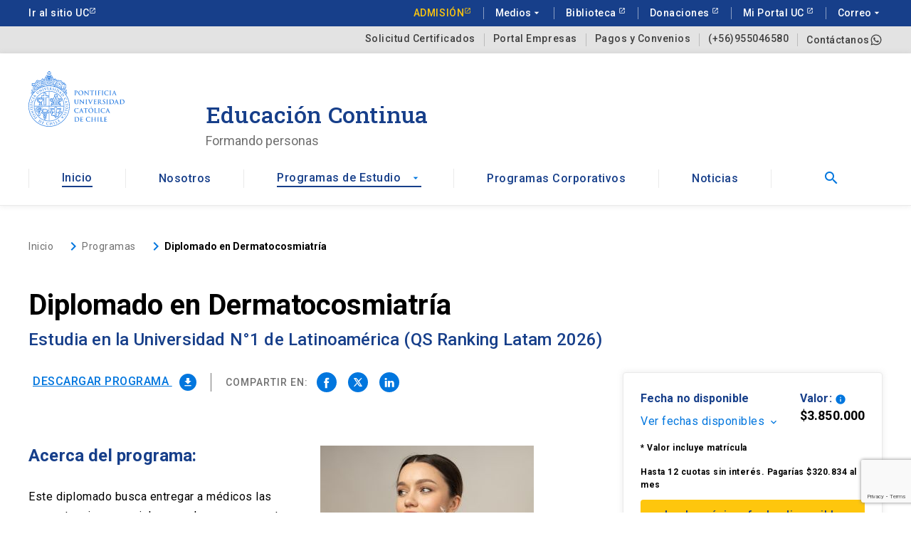

--- FILE ---
content_type: text/html; charset=UTF-8
request_url: https://educacioncontinua.uc.cl/programas/diplomado-en-dermatocosmiatria/?seccion_id=1849
body_size: 40696
content:
<!DOCTYPE html>
<html lang="es">
<head>
            <!-- Google Tag Manager -->
        <script>(function(w,d,s,l,i){w[l]=w[l]||[];w[l].push({'gtm.start':
                    new Date().getTime(),event:'gtm.js'});var f=d.getElementsByTagName(s)[0],
                j=d.createElement(s),dl=l!='dataLayer'?'&l='+l:'';j.async=true;j.src=
                'https://www.googletagmanager.com/gtm.js?id='+i+dl;f.parentNode.insertBefore(j,f);
            })(window,document,'script','dataLayer','GTM-TDP57FGT');</script>
        <!-- End Google Tag Manager -->

        <!-- Meta Pixel Code -->
        <script>
            !function(f,b,e,v,n,t,s)
            {if(f.fbq)return;n=f.fbq=function(){n.callMethod?
                n.callMethod.apply(n,arguments):n.queue.push(arguments)};
                if(!f._fbq)f._fbq=n;n.push=n;n.loaded=!0;n.version='2.0';
                n.queue=[];t=b.createElement(e);t.async=!0;
                t.src=v;s=b.getElementsByTagName(e)[0];
                s.parentNode.insertBefore(t,s)}(window, document,'script',
                'https://connect.facebook.net/en_US/fbevents.js');
            fbq('init', '6405469942805873');
            fbq('track', 'PageView');
        </script>
        <noscript><img height="1" width="1" style="display:none"
                       src="https://www.facebook.com/tr?id=6405469942805873&ev=PageView&noscript=1"/>
        </noscript>
        <!-- End Meta Pixel Code -->

        <!-- Twitter conversion tracking base code -->
        <script>
            !function(e,t,n,s,u,a){e.twq||(s=e.twq=function(){s.exe?s.exe.apply(s,arguments):s.queue.push(arguments);
            },s.version='1.1',s.queue=[],u=t.createElement(n),u.async=!0,u.src='https://static.ads-twitter.com/uwt.js',
                a=t.getElementsByTagName(n)[0],a.parentNode.insertBefore(u,a))}(window,document,'script');
            twq('config','ojgzu');
        </script>
        <!-- End Twitter conversion tracking base code -->
    <meta name="facebook-domain-verification" content="r7j06z23z0zpeczlpk2xkh5py86bo1" />
        <meta charset="UTF-8">
    <script src="https://www.google.com/recaptcha/api.js?render=6LfwNWIjAAAAAAliKMXGkvqaC0G9hM4zZkrFW-6Y" async defer></script>
    <link rel="profile" href="https://gmpg.org/xfn/11">
    <meta http-equiv="X-UA-Compatible" content="IE=edge">
    <meta name="viewport" content="width=device-width, user-scalable=no, initial-scale=1.0, maximum-scale=1.0, minimum-scale=1.0">
    <link rel="profile" href="https://gmpg.org/xfn/11">
    <link rel="icon" type="image/png" href="https://educacioncontinua.uc.cl/htdocs/content/themes/uc_educacion_continua/dist/images/favicon.png">
    <script async src="https://cse.google.com/cse.js?cx=520fe205590d44dd3"></script>
    <meta name='robots' content='index, follow, max-image-preview:large, max-snippet:-1, max-video-preview:-1' />

	<!-- This site is optimized with the Yoast SEO Premium plugin v23.0 (Yoast SEO v23.0) - https://yoast.com/wordpress/plugins/seo/ -->
	<title>Diplomado en Dermatocosmiatría UC</title>
	<meta name="description" content="El Diplomado en Dermatocosmiatría entrega a médicos las competencias esenciales para hacer un correcto diagnóstico y tratamiento" />
	<link rel="canonical" href="https://educacioncontinua.uc.cl/programas/diplomado-en-dermatocosmiatria/" />
	<meta property="og:locale" content="es_ES" />
	<meta property="og:type" content="article" />
	<meta property="og:title" content="Diplomado en Dermatocosmiatría" />
	<meta property="og:description" content="El Diplomado en Dermatocosmiatría entrega a médicos las competencias esenciales para hacer un correcto diagnóstico y tratamiento" />
	<meta property="og:url" content="https://educacioncontinua.uc.cl/programas/diplomado-en-dermatocosmiatria/" />
	<meta property="og:site_name" content="Educación Continua UC" />
	<meta property="article:modified_time" content="2026-01-12T19:07:02+00:00" />
	<meta property="og:image" content="https://educacioncontinua.uc.cl/htdocs/content/uploads/2023/01/Diplomado-en-Dermatocosmiatria-1.jpg" />
	<meta property="og:image:width" content="300" />
	<meta property="og:image:height" content="200" />
	<meta property="og:image:type" content="image/jpeg" />
	<meta name="twitter:card" content="summary_large_image" />
	<meta name="twitter:label1" content="Tiempo de lectura" />
	<meta name="twitter:data1" content="5 minutos" />
	<script type="application/ld+json" class="yoast-schema-graph">{"@context":"https://schema.org","@graph":[{"@type":"WebPage","@id":"https://educacioncontinua.uc.cl/programas/diplomado-en-dermatocosmiatria/","url":"https://educacioncontinua.uc.cl/programas/diplomado-en-dermatocosmiatria/","name":"Diplomado en Dermatocosmiatría UC","isPartOf":{"@id":"https://educacioncontinua.uc.cl/#website"},"primaryImageOfPage":{"@id":"https://educacioncontinua.uc.cl/programas/diplomado-en-dermatocosmiatria/#primaryimage"},"image":{"@id":"https://educacioncontinua.uc.cl/programas/diplomado-en-dermatocosmiatria/#primaryimage"},"thumbnailUrl":"https://educacioncontinua.uc.cl/htdocs/content/uploads/2023/01/Diplomado-en-Dermatocosmiatria-1.jpg","datePublished":"2023-01-24T19:23:37+00:00","dateModified":"2026-01-12T19:07:02+00:00","description":"El Diplomado en Dermatocosmiatría entrega a médicos las competencias esenciales para hacer un correcto diagnóstico y tratamiento","inLanguage":"es","potentialAction":[{"@type":"ReadAction","target":["https://educacioncontinua.uc.cl/programas/diplomado-en-dermatocosmiatria/"]}]},{"@type":"ImageObject","inLanguage":"es","@id":"https://educacioncontinua.uc.cl/programas/diplomado-en-dermatocosmiatria/#primaryimage","url":"https://educacioncontinua.uc.cl/htdocs/content/uploads/2023/01/Diplomado-en-Dermatocosmiatria-1.jpg","contentUrl":"https://educacioncontinua.uc.cl/htdocs/content/uploads/2023/01/Diplomado-en-Dermatocosmiatria-1.jpg","width":300,"height":200,"caption":"Diplomado en Dermatocosmiatría"},{"@type":"WebSite","@id":"https://educacioncontinua.uc.cl/#website","url":"https://educacioncontinua.uc.cl/","name":"Educación Continua UC","description":"Pontificia Universidad Católica de Chile","potentialAction":[{"@type":"SearchAction","target":{"@type":"EntryPoint","urlTemplate":"https://educacioncontinua.uc.cl/?s={search_term_string}"},"query-input":"required name=search_term_string"}],"inLanguage":"es"}]}</script>
	<!-- / Yoast SEO Premium plugin. -->


<link rel='dns-prefetch' href='//kit.fontawesome.com' />
<link rel='dns-prefetch' href='//kit-digital-uc-prod.s3.amazonaws.com' />
<link rel='dns-prefetch' href='//unpkg.com' />
		<style type="text/css">
		</style>
		<link rel='stylesheet' id='wp-block-library-css' href='https://educacioncontinua.uc.cl/htdocs/cms/wp-includes/css/dist/block-library/style.min.css' type='text/css' media='all' />
<style id='classic-theme-styles-inline-css' type='text/css'>
/*! This file is auto-generated */
.wp-block-button__link{color:#fff;background-color:#32373c;border-radius:9999px;box-shadow:none;text-decoration:none;padding:calc(.667em + 2px) calc(1.333em + 2px);font-size:1.125em}.wp-block-file__button{background:#32373c;color:#fff;text-decoration:none}
</style>
<style id='global-styles-inline-css' type='text/css'>
body{--wp--preset--color--black: #000000;--wp--preset--color--cyan-bluish-gray: #abb8c3;--wp--preset--color--white: #ffffff;--wp--preset--color--pale-pink: #f78da7;--wp--preset--color--vivid-red: #cf2e2e;--wp--preset--color--luminous-vivid-orange: #ff6900;--wp--preset--color--luminous-vivid-amber: #fcb900;--wp--preset--color--light-green-cyan: #7bdcb5;--wp--preset--color--vivid-green-cyan: #00d084;--wp--preset--color--pale-cyan-blue: #8ed1fc;--wp--preset--color--vivid-cyan-blue: #0693e3;--wp--preset--color--vivid-purple: #9b51e0;--wp--preset--gradient--vivid-cyan-blue-to-vivid-purple: linear-gradient(135deg,rgba(6,147,227,1) 0%,rgb(155,81,224) 100%);--wp--preset--gradient--light-green-cyan-to-vivid-green-cyan: linear-gradient(135deg,rgb(122,220,180) 0%,rgb(0,208,130) 100%);--wp--preset--gradient--luminous-vivid-amber-to-luminous-vivid-orange: linear-gradient(135deg,rgba(252,185,0,1) 0%,rgba(255,105,0,1) 100%);--wp--preset--gradient--luminous-vivid-orange-to-vivid-red: linear-gradient(135deg,rgba(255,105,0,1) 0%,rgb(207,46,46) 100%);--wp--preset--gradient--very-light-gray-to-cyan-bluish-gray: linear-gradient(135deg,rgb(238,238,238) 0%,rgb(169,184,195) 100%);--wp--preset--gradient--cool-to-warm-spectrum: linear-gradient(135deg,rgb(74,234,220) 0%,rgb(151,120,209) 20%,rgb(207,42,186) 40%,rgb(238,44,130) 60%,rgb(251,105,98) 80%,rgb(254,248,76) 100%);--wp--preset--gradient--blush-light-purple: linear-gradient(135deg,rgb(255,206,236) 0%,rgb(152,150,240) 100%);--wp--preset--gradient--blush-bordeaux: linear-gradient(135deg,rgb(254,205,165) 0%,rgb(254,45,45) 50%,rgb(107,0,62) 100%);--wp--preset--gradient--luminous-dusk: linear-gradient(135deg,rgb(255,203,112) 0%,rgb(199,81,192) 50%,rgb(65,88,208) 100%);--wp--preset--gradient--pale-ocean: linear-gradient(135deg,rgb(255,245,203) 0%,rgb(182,227,212) 50%,rgb(51,167,181) 100%);--wp--preset--gradient--electric-grass: linear-gradient(135deg,rgb(202,248,128) 0%,rgb(113,206,126) 100%);--wp--preset--gradient--midnight: linear-gradient(135deg,rgb(2,3,129) 0%,rgb(40,116,252) 100%);--wp--preset--font-size--small: 13px;--wp--preset--font-size--medium: 20px;--wp--preset--font-size--large: 36px;--wp--preset--font-size--x-large: 42px;--wp--preset--spacing--20: 0.44rem;--wp--preset--spacing--30: 0.67rem;--wp--preset--spacing--40: 1rem;--wp--preset--spacing--50: 1.5rem;--wp--preset--spacing--60: 2.25rem;--wp--preset--spacing--70: 3.38rem;--wp--preset--spacing--80: 5.06rem;--wp--preset--shadow--natural: 6px 6px 9px rgba(0, 0, 0, 0.2);--wp--preset--shadow--deep: 12px 12px 50px rgba(0, 0, 0, 0.4);--wp--preset--shadow--sharp: 6px 6px 0px rgba(0, 0, 0, 0.2);--wp--preset--shadow--outlined: 6px 6px 0px -3px rgba(255, 255, 255, 1), 6px 6px rgba(0, 0, 0, 1);--wp--preset--shadow--crisp: 6px 6px 0px rgba(0, 0, 0, 1);}:where(.is-layout-flex){gap: 0.5em;}:where(.is-layout-grid){gap: 0.5em;}body .is-layout-flow > .alignleft{float: left;margin-inline-start: 0;margin-inline-end: 2em;}body .is-layout-flow > .alignright{float: right;margin-inline-start: 2em;margin-inline-end: 0;}body .is-layout-flow > .aligncenter{margin-left: auto !important;margin-right: auto !important;}body .is-layout-constrained > .alignleft{float: left;margin-inline-start: 0;margin-inline-end: 2em;}body .is-layout-constrained > .alignright{float: right;margin-inline-start: 2em;margin-inline-end: 0;}body .is-layout-constrained > .aligncenter{margin-left: auto !important;margin-right: auto !important;}body .is-layout-constrained > :where(:not(.alignleft):not(.alignright):not(.alignfull)){max-width: var(--wp--style--global--content-size);margin-left: auto !important;margin-right: auto !important;}body .is-layout-constrained > .alignwide{max-width: var(--wp--style--global--wide-size);}body .is-layout-flex{display: flex;}body .is-layout-flex{flex-wrap: wrap;align-items: center;}body .is-layout-flex > *{margin: 0;}body .is-layout-grid{display: grid;}body .is-layout-grid > *{margin: 0;}:where(.wp-block-columns.is-layout-flex){gap: 2em;}:where(.wp-block-columns.is-layout-grid){gap: 2em;}:where(.wp-block-post-template.is-layout-flex){gap: 1.25em;}:where(.wp-block-post-template.is-layout-grid){gap: 1.25em;}.has-black-color{color: var(--wp--preset--color--black) !important;}.has-cyan-bluish-gray-color{color: var(--wp--preset--color--cyan-bluish-gray) !important;}.has-white-color{color: var(--wp--preset--color--white) !important;}.has-pale-pink-color{color: var(--wp--preset--color--pale-pink) !important;}.has-vivid-red-color{color: var(--wp--preset--color--vivid-red) !important;}.has-luminous-vivid-orange-color{color: var(--wp--preset--color--luminous-vivid-orange) !important;}.has-luminous-vivid-amber-color{color: var(--wp--preset--color--luminous-vivid-amber) !important;}.has-light-green-cyan-color{color: var(--wp--preset--color--light-green-cyan) !important;}.has-vivid-green-cyan-color{color: var(--wp--preset--color--vivid-green-cyan) !important;}.has-pale-cyan-blue-color{color: var(--wp--preset--color--pale-cyan-blue) !important;}.has-vivid-cyan-blue-color{color: var(--wp--preset--color--vivid-cyan-blue) !important;}.has-vivid-purple-color{color: var(--wp--preset--color--vivid-purple) !important;}.has-black-background-color{background-color: var(--wp--preset--color--black) !important;}.has-cyan-bluish-gray-background-color{background-color: var(--wp--preset--color--cyan-bluish-gray) !important;}.has-white-background-color{background-color: var(--wp--preset--color--white) !important;}.has-pale-pink-background-color{background-color: var(--wp--preset--color--pale-pink) !important;}.has-vivid-red-background-color{background-color: var(--wp--preset--color--vivid-red) !important;}.has-luminous-vivid-orange-background-color{background-color: var(--wp--preset--color--luminous-vivid-orange) !important;}.has-luminous-vivid-amber-background-color{background-color: var(--wp--preset--color--luminous-vivid-amber) !important;}.has-light-green-cyan-background-color{background-color: var(--wp--preset--color--light-green-cyan) !important;}.has-vivid-green-cyan-background-color{background-color: var(--wp--preset--color--vivid-green-cyan) !important;}.has-pale-cyan-blue-background-color{background-color: var(--wp--preset--color--pale-cyan-blue) !important;}.has-vivid-cyan-blue-background-color{background-color: var(--wp--preset--color--vivid-cyan-blue) !important;}.has-vivid-purple-background-color{background-color: var(--wp--preset--color--vivid-purple) !important;}.has-black-border-color{border-color: var(--wp--preset--color--black) !important;}.has-cyan-bluish-gray-border-color{border-color: var(--wp--preset--color--cyan-bluish-gray) !important;}.has-white-border-color{border-color: var(--wp--preset--color--white) !important;}.has-pale-pink-border-color{border-color: var(--wp--preset--color--pale-pink) !important;}.has-vivid-red-border-color{border-color: var(--wp--preset--color--vivid-red) !important;}.has-luminous-vivid-orange-border-color{border-color: var(--wp--preset--color--luminous-vivid-orange) !important;}.has-luminous-vivid-amber-border-color{border-color: var(--wp--preset--color--luminous-vivid-amber) !important;}.has-light-green-cyan-border-color{border-color: var(--wp--preset--color--light-green-cyan) !important;}.has-vivid-green-cyan-border-color{border-color: var(--wp--preset--color--vivid-green-cyan) !important;}.has-pale-cyan-blue-border-color{border-color: var(--wp--preset--color--pale-cyan-blue) !important;}.has-vivid-cyan-blue-border-color{border-color: var(--wp--preset--color--vivid-cyan-blue) !important;}.has-vivid-purple-border-color{border-color: var(--wp--preset--color--vivid-purple) !important;}.has-vivid-cyan-blue-to-vivid-purple-gradient-background{background: var(--wp--preset--gradient--vivid-cyan-blue-to-vivid-purple) !important;}.has-light-green-cyan-to-vivid-green-cyan-gradient-background{background: var(--wp--preset--gradient--light-green-cyan-to-vivid-green-cyan) !important;}.has-luminous-vivid-amber-to-luminous-vivid-orange-gradient-background{background: var(--wp--preset--gradient--luminous-vivid-amber-to-luminous-vivid-orange) !important;}.has-luminous-vivid-orange-to-vivid-red-gradient-background{background: var(--wp--preset--gradient--luminous-vivid-orange-to-vivid-red) !important;}.has-very-light-gray-to-cyan-bluish-gray-gradient-background{background: var(--wp--preset--gradient--very-light-gray-to-cyan-bluish-gray) !important;}.has-cool-to-warm-spectrum-gradient-background{background: var(--wp--preset--gradient--cool-to-warm-spectrum) !important;}.has-blush-light-purple-gradient-background{background: var(--wp--preset--gradient--blush-light-purple) !important;}.has-blush-bordeaux-gradient-background{background: var(--wp--preset--gradient--blush-bordeaux) !important;}.has-luminous-dusk-gradient-background{background: var(--wp--preset--gradient--luminous-dusk) !important;}.has-pale-ocean-gradient-background{background: var(--wp--preset--gradient--pale-ocean) !important;}.has-electric-grass-gradient-background{background: var(--wp--preset--gradient--electric-grass) !important;}.has-midnight-gradient-background{background: var(--wp--preset--gradient--midnight) !important;}.has-small-font-size{font-size: var(--wp--preset--font-size--small) !important;}.has-medium-font-size{font-size: var(--wp--preset--font-size--medium) !important;}.has-large-font-size{font-size: var(--wp--preset--font-size--large) !important;}.has-x-large-font-size{font-size: var(--wp--preset--font-size--x-large) !important;}
.wp-block-navigation a:where(:not(.wp-element-button)){color: inherit;}
:where(.wp-block-post-template.is-layout-flex){gap: 1.25em;}:where(.wp-block-post-template.is-layout-grid){gap: 1.25em;}
:where(.wp-block-columns.is-layout-flex){gap: 2em;}:where(.wp-block-columns.is-layout-grid){gap: 2em;}
.wp-block-pullquote{font-size: 1.5em;line-height: 1.6;}
</style>
<link rel='stylesheet' id='fts-feeds-css' href='https://educacioncontinua.uc.cl/htdocs/content/plugins/feed-them-social/feeds/css/styles.css' type='text/css' media='' />
<link rel='stylesheet' id='uc_kit_css-css' href='https://kit-digital-uc-prod.s3.amazonaws.com/uc-kitdigital/css/uc-kitdigital.css' type='text/css' media='all' />
<link rel='stylesheet' id='main_css-css' href='https://educacioncontinua.uc.cl/htdocs/content/themes/uc_educacion_continua/dist/css/main.min.css?ver=1.0.6' type='text/css' media='all' />
<script type="text/javascript" src="https://educacioncontinua.uc.cl/htdocs/cms/wp-includes/js/jquery/jquery.min.js" id="jquery-core-js"></script>
<script type="text/javascript" src="https://educacioncontinua.uc.cl/htdocs/cms/wp-includes/js/jquery/jquery-migrate.min.js" id="jquery-migrate-js"></script>
<script type="text/javascript" id="fts_clear_cache_script-js-extra">
/* <![CDATA[ */
var ftsAjax = {"ajaxurl":"https:\/\/educacioncontinua.uc.cl\/htdocs\/cms\/wp-admin\/admin-ajax.php"};
var ftsAjax = {"ajaxurl":"https:\/\/educacioncontinua.uc.cl\/htdocs\/cms\/wp-admin\/admin-ajax.php"};
/* ]]> */
</script>
<script type="text/javascript" src="https://educacioncontinua.uc.cl/htdocs/content/plugins/feed-them-social/admin/js/admin.js" id="fts_clear_cache_script-js"></script>
<script type="text/javascript" id="fts_encrypt_script-js-extra">
/* <![CDATA[ */
var ftsAjaxEncrypt = {"ajaxurl":"https:\/\/educacioncontinua.uc.cl\/htdocs\/cms\/wp-admin\/admin-ajax.php","nonce":"b4d474c9be"};
var ftsAjaxEncrypt = {"ajaxurl":"https:\/\/educacioncontinua.uc.cl\/htdocs\/cms\/wp-admin\/admin-ajax.php","nonce":"b4d474c9be"};
/* ]]> */
</script>
<script type="text/javascript" src="https://educacioncontinua.uc.cl/htdocs/content/plugins/feed-them-social/admin/js/encrypt.js" id="fts_encrypt_script-js"></script>
<script type="text/javascript" src="https://educacioncontinua.uc.cl/htdocs/content/plugins/feed-them-social/feeds/js/powered-by.js" id="fts_powered_by_js-js"></script>
<script type="text/javascript" id="fts-global-js-extra">
/* <![CDATA[ */
var fts_twitter_ajax = {"ajax_url":"https:\/\/educacioncontinua.uc.cl\/htdocs\/cms\/wp-admin\/admin-ajax.php"};
var fts_twitter_ajax = {"ajax_url":"https:\/\/educacioncontinua.uc.cl\/htdocs\/cms\/wp-admin\/admin-ajax.php"};
/* ]]> */
</script>
<script type="text/javascript" src="https://educacioncontinua.uc.cl/htdocs/content/plugins/feed-them-social/feeds/js/fts-global.js" id="fts-global-js"></script>
<link rel="https://api.w.org/" href="https://educacioncontinua.uc.cl/wp-json/" /><link rel="alternate" type="application/json" href="https://educacioncontinua.uc.cl/wp-json/wp/v2/programas/101244" /><link rel="alternate" type="application/json+oembed" href="https://educacioncontinua.uc.cl/wp-json/oembed/1.0/embed?url=https%3A%2F%2Feducacioncontinua.uc.cl%2Fprogramas%2Fdiplomado-en-dermatocosmiatria%2F" />
<link rel="alternate" type="text/xml+oembed" href="https://educacioncontinua.uc.cl/wp-json/oembed/1.0/embed?url=https%3A%2F%2Feducacioncontinua.uc.cl%2Fprogramas%2Fdiplomado-en-dermatocosmiatria%2F&#038;format=xml" />
<script type="text/javascript">
/* <![CDATA[ */
var themosis = {
ajaxurl: "https:\/\/educacioncontinua.uc.cl\/htdocs\/cms\/wp-admin\/admin-ajax.php",
};
/* ]]> */
</script><meta name="csrf-token" content="VaISIsyzEZK0C3EgblsN9iJGzAcKqkzU5Bcohy0s"></head>
<body class="programas-template-default single single-programas postid-101244 single-programa">

    <!-- Google Tag Manager (noscript) -->
    <noscript><iframe src="https://www.googletagmanager.com/ns.html?id=GTM-TDP57FGT"
                      height="0" width="0" style="display:none;visibility:hidden"></iframe></noscript>
    <!-- End Google Tag Manager (noscript) -->

<header class="uc-header" id="masthead" role="banner">

    
        <div class="modal show fade" data-backdrop="static" id="footer-modal-ficha">
  <div class="modal-dialog modal-dialog-centered">
    <div class="modal-content">
      <button type="button" class="close" data-dismiss="modal" aria-label="Cerrar modal">
        <i class="uc-icon icon-shape--rounded">close</i>
      </button>
      <div class="uc-modal_content my-4 mx-3">
        <p>Por favor ingresa tu correo electrónico, automáticamente información del programa se descargará.</p>
        <form class="uc-form-validate" action="#">
  <fieldset class="uc-form-group">
    <label for="email">E-mail <span class="field_required">*</span></label>
    <input id="email-ficha" name="email" type="email" class="uc-input-style required" placeholder="sucorreo@correo.com">
  </fieldset>
  <p class="p-size--sm">* Al ingresar tu e-mail aceptas recibir información de Educación Continua UC y actividades relacionadas.</p>
  <div class="text-right mt-24 mb-1">
    <input name="autorizo" type="hidden" value="true" id="autorizo" checked >
    <input type="hidden" name="program" value="101244">
    <input type="hidden" name="section" value="1849">
    <input type="hidden" name="unidad" value="0013s000017tvv8AAA">
    <input type="hidden" name="seccion" value="01t3s000004kNScAAM">
    <input type="hidden" name="action" value="sendBrochure">
    <input type="hidden" name="token" value="3849f8ff95">
    <input type="hidden" name="security" value="3849f8ff95">
    <input type="submit" class="button uc-btn btn-cta btn-inline" id="btn-enviar-ficha" value="Descargar">
  </div>
  <div class="uc-alert error mb-12 d-none">
  <div class="uc-alert_content">
    <i class="uc-icon icon-size--sm">cancel</i>
    <span class="p p-size--sm bold ml-8">Error, descripción</span>
  </div>
  <div class="uc-alert_close">
    <i class="uc-icon icon-size--sm">close</i>
  </div>
</div>
<div class="uc-alert success mb-12 d-none">
  <div class="uc-alert_content d-flex">
    <i class="uc-icon icon-size--sm">check_circle</i>
    <span class="p p-size--sm bold ml-8">Éxito, descripción</span>
  </div>
  <div class="uc-alert_close">
    <i class="uc-icon icon-size--sm">close</i>
  </div>
</div>
</form>
      </div>
    </div>
  </div>
</div>
    <div class="modal show fade" data-backdrop="static" id="footer-modal-informacion">
  <div class="modal-dialog modal-dialog-centered">
    <div class="modal-content">
      <button type="button" class="close" data-dismiss="modal" aria-label="Cerrar modal">
        <i class="uc-icon icon-shape--rounded">close</i>
      </button>
      <div class="uc-modal_content my-4 mx-3">
        <p>¿Deseas más información sobre este programa?  A continuación ingresa tu consulta y tus datos.</p>
        <form class="uc-form-validate" action="#">
  <div class="uc-form-group">
      <label for="nombres">Nombres <span class="field_required">*</span></label>
      <input id="nombres" name="nombres" type="text" class="uc-input-style required" placeholder="Nombres">
  </div>
  <div class="row">
    <div class="col-md-6">
      <div class="uc-form-group">
          <label for="apellido_p">Apellido paterno <span class="field_required">*</span></label>
          <input id="apellido_p" name="apellido_p" type="text" class="uc-input-style required" placeholder="Apellido paterno">
      </div>
    </div>
    <div class="col-md-6">
      <div class="uc-form-group">
          <label for="apellido_m">Apellido materno <span class="field_required">*</span></label>
          <input id="apellido_m" name="apellido_m" type="text" class="uc-input-style required" placeholder="Apellido materno">
      </div>
    </div>
  </div>
  <fieldset class="uc-form-group">
    <label for="email">Correo <span class="field_required">*</span></label>
    <input id="email-informacion" name="email" type="email" class="uc-input-style required" placeholder="sucorreo@correo.com">
  </fieldset>
  <div class="uc-form-group">
      <label for="mensaje-informacion">Mensaje <span class="field_required">*</span></label>
      <textarea name="mensaje" id="mensaje-informacion" class="uc-input-style required" rows="3" cols="50" placeholder="Mensaje"></textarea>
  </div>
  <p class="p-size--sm">* Al ingresar tu e-mail aceptas recibir información de Educación Continua UC y actividades relacionadas.</p>
  <div class="text-right mt-24 mb-1">
    <input type="hidden" name="action" value="sendInformation">
    <input type="hidden" name="autorizo" value="true" id="autorizo-informacion" >
    <input type="hidden" name="unidad" value="0013s000017tvv8AAA">
    <input type="hidden" name="token" value="76c7cf7768">
    <input type="hidden" name="seccion" value="01t3s000004kNScAAM">
    <input type="hidden" name="security" value="76c7cf7768">
    <input type="submit" class="button uc-btn btn-cta btn-inline" id="btn-enviar-informacion" value="Enviar datos">
  </div>
  <div class="uc-alert error mb-12 d-none">
  <div class="uc-alert_content">
    <i class="uc-icon icon-size--sm">cancel</i>
    <span class="p p-size--sm bold ml-8">Error, descripción</span>
  </div>
  <div class="uc-alert_close">
    <i class="uc-icon icon-size--sm">close</i>
  </div>
</div>
<div class="uc-alert success mb-12 d-none">
  <div class="uc-alert_content d-flex">
    <i class="uc-icon icon-size--sm">check_circle</i>
    <span class="p p-size--sm bold ml-8">Éxito, descripción</span>
  </div>
  <div class="uc-alert_close">
    <i class="uc-icon icon-size--sm">close</i>
  </div>
</div>
</form>
              </div>
    </div>
  </div>
</div>
    <div class="modal show fade" data-backdrop="static" id="footer-modal-avisame">
  <div class="modal-dialog modal-dialog-centered">
    <div class="modal-content">
      <button type="button" class="close" data-dismiss="modal" aria-label="Cerrar modal">
        <i class="uc-icon icon-shape--rounded">close</i>
      </button>
      <div class="uc-modal_content my-4 mx-3">
        <p>Por favor, ingresa tu e-mail y te avisaremos cuándo la actividad esté disponible o se abra una nueva fecha de impartición.</p>
        <form class="uc-form-validate" action="#">
  <fieldset class="uc-form-group">
    <label for="email">E-mail <span class="field_required">*</span></label>
    <input id="email-avisame" name="email" type="email" class="uc-input-style required" placeholder="sucorreo@correo.com">
  </fieldset>
  <p class="p-size--sm">* Al ingresar tu e-mail aceptas recibir información de Educación Continua UC y actividades relacionadas.</p>
  <div class="text-right mt-24 mb-1">
    <input name="autorizo-a" type="hidden" value="true" id="autorizo-a" checked >
    <input type="hidden" name="seccion" value="01t3s000004kNScAAM">
    <input type="hidden" name="unidad" value="0013s000017tvv8AAA">
    <input type="hidden" name="action" value="sendAvailability">
    <input type="hidden" name="token" value="14ed140882">
    <input type="hidden" name="security" value="14ed140882">
    <input type="submit" class="button uc-btn btn-cta btn-inline" id="btn-enviar-avisame" value="Enviar datos">
  </div>
  <div class="uc-alert error mb-12 d-none">
  <div class="uc-alert_content">
    <i class="uc-icon icon-size--sm">cancel</i>
    <span class="p p-size--sm bold ml-8">Error, descripción</span>
  </div>
  <div class="uc-alert_close">
    <i class="uc-icon icon-size--sm">close</i>
  </div>
</div>
<div class="uc-alert success mb-12 d-none">
  <div class="uc-alert_content d-flex">
    <i class="uc-icon icon-size--sm">check_circle</i>
    <span class="p p-size--sm bold ml-8">Éxito, descripción</span>
  </div>
  <div class="uc-alert_close">
    <i class="uc-icon icon-size--sm">close</i>
  </div>
</div>
</form>
      </div>
    </div>
  </div>
</div>
    <div class="modal show fade" data-backdrop="static" id="footer-modal-sugerir">
  <div class="modal-dialog modal-dialog-centered">
    <div class="modal-content">
      <button type="button" class="close" data-dismiss="modal" aria-label="Cerrar modal">
        <i class="uc-icon icon-shape--rounded">close</i>
      </button>
      <div class="uc-modal_content my-4 mx-3">
        <p>Si no lo has encontrado;  Por favor, cuéntanos qué programa buscas.</p>
        <form class="uc-form-validate" action="#">
  <fieldset class="uc-form-group">
    <label for="email">Correo <span class="field_required">*</span></label>
    <input id="email-sugerir" name="email" type="email" class="uc-input-style required" placeholder="sucorreo@correo.com">
  </fieldset>
    <fieldset class="uc-form-group">
        <label for="area">Área de interés <span class="field_required">*</span></label>
        <select id="area-sugerir" name="area" class="uc-input-style required">
            <option value="">Seleccione un área de interés</option>
                                          <option value="Agronomía y Medio Ambiente-7109">Agronomía y Medio Ambiente</option>
                              <option value="Arquitectura, Diseño y Urbanismo-7111">Arquitectura, Diseño y Urbanismo</option>
                              <option value="Arte y Cultura-7112">Arte y Cultura</option>
                              <option value="Ciencias Sociales-7116">Ciencias Sociales</option>
                              <option value="Ciencias y Estadística-7115">Ciencias y Estadística</option>
                              <option value="Computación y Tecnologías de Información-11448">Computación y Tecnologías de Información</option>
                              <option value="Comunicaciones, Marketing y Experiencia-7118">Comunicaciones, Marketing y Experiencia</option>
                              <option value="Derecho-7119">Derecho</option>
                              <option value="Educación-7120">Educación</option>
                              <option value="Gestión y Negocios-7108">Gestión y Negocios</option>
                              <option value="Humanidades-11442">Humanidades</option>
                              <option value="Idiomas-11447">Idiomas</option>
                              <option value="Ingeniería, Construcción y Tecnología-4035">Ingeniería, Construcción y Tecnología</option>
                              <option value="Políticas Públicas-7110">Políticas Públicas</option>
                              <option value="Salud y Bienestar-5769">Salud y Bienestar</option>
                                  </select>
    </fieldset>
  <div class="uc-form-group">
      <label for="mensaje">Mensaje <span class="field_required">*</span></label>
      <textarea name="mensaje" id="mensaje" class="uc-input-style required" rows="5" cols="50"></textarea>
  </div>
  <p class="p-size--sm">* Al ingresar tu e-mail aceptas recibir información de Educación Continua UC y actividades relacionadas.</p>
  <div class="text-right mt-24 mb-1">
    <input type="hidden" name="autorizo" value="true" id="autorizo-sugerir" >
    <input type="hidden" name="seccion" value="01t3s000004kNScAAM">
    <input type="hidden" name="action" value="sendSuggest">
    <input type="hidden" name="token" value="6e52b4d381">
    <input type="hidden" name="security" value="6e52b4d381">
    <input type="submit" class="button uc-btn btn-cta btn-inline" id="btn-enviar-sugerir" value="Enviar datos">
  </div>
  <div class="uc-alert error mb-12 d-none">
  <div class="uc-alert_content">
    <i class="uc-icon icon-size--sm">cancel</i>
    <span class="p p-size--sm bold ml-8">Error, descripción</span>
  </div>
  <div class="uc-alert_close">
    <i class="uc-icon icon-size--sm">close</i>
  </div>
</div>
<div class="uc-alert success mb-12 d-none">
  <div class="uc-alert_content d-flex">
    <i class="uc-icon icon-size--sm">check_circle</i>
    <span class="p p-size--sm bold ml-8">Éxito, descripción</span>
  </div>
  <div class="uc-alert_close">
    <i class="uc-icon icon-size--sm">close</i>
  </div>
</div>
</form>
      </div>
    </div>
  </div>
</div>

    <a class="hide" href="#main-content">Saltar a contenido principal</a>
    <!--UC top bar-->
    <div id="uc-global-topbar"></div>
    <!--END UC top bar-->
    <!--UC top bar-->
    <div class="uc-top-bar uc-top-bar--gray d-none d-lg-block" id="menu-secundario">
        <div class="container">
            <nav class="top-bar_links justify-content-end d-none d-lg-flex" role="navigation" aria-label="Menú secundario UC Educación Continua">
                                    <a href="https://educacioncontinua.uc.cl/solicitud-de-certificados/"  class="text-size--sm  ml-12 pl-12" title="Solicitud Certificados">
                        Solicitud Certificados
                    </a>
                                    <a href="https://educacioncontinua.uc.cl/portal-empresas/"  class="text-size--sm  ml-12 pl-12" title="Portal Empresas">
                        Portal Empresas
                    </a>
                                    <a href="https://educacioncontinua.uc.cl/pagos-y-convenios/"  class="text-size--sm  ml-12 pl-12" title="Pagos y Convenios">
                        Pagos y Convenios
                    </a>
                                                    <a href="tel:(+56)955046580" target="_blank" class="lightblue text-size--sm  ml-12 pl-12" title="(+56)955046580">
                        (+56)955046580
                    </a>
                
                                    <a href="https://wa.me/56988515142" target="_blank" class="text-size--sm d-flex align-items-center ml-12 pl-12" title="Contáctanos" style="gap: 12px">
                        Contáctanos
                        <svg xmlns="http://www.w3.org/2000/svg" width="18px" height="18px" viewBox="0 0 24 24"><path fill="currentColor" d="M12.04 2c-5.46 0-9.91 4.45-9.91 9.91c0 1.75.46 3.45 1.32 4.95L2.05 22l5.25-1.38c1.45.79 3.08 1.21 4.74 1.21c5.46 0 9.91-4.45 9.91-9.91c0-2.65-1.03-5.14-2.9-7.01A9.82 9.82 0 0 0 12.04 2m.01 1.67c2.2 0 4.26.86 5.82 2.42a8.23 8.23 0 0 1 2.41 5.83c0 4.54-3.7 8.23-8.24 8.23c-1.48 0-2.93-.39-4.19-1.15l-.3-.17l-3.12.82l.83-3.04l-.2-.32a8.2 8.2 0 0 1-1.26-4.38c.01-4.54 3.7-8.24 8.25-8.24M8.53 7.33c-.16 0-.43.06-.66.31c-.22.25-.87.86-.87 2.07c0 1.22.89 2.39 1 2.56c.14.17 1.76 2.67 4.25 3.73c.59.27 1.05.42 1.41.53c.59.19 1.13.16 1.56.1c.48-.07 1.46-.6 1.67-1.18s.21-1.07.15-1.18c-.07-.1-.23-.16-.48-.27c-.25-.14-1.47-.74-1.69-.82c-.23-.08-.37-.12-.56.12c-.16.25-.64.81-.78.97c-.15.17-.29.19-.53.07c-.26-.13-1.06-.39-2-1.23c-.74-.66-1.23-1.47-1.38-1.72c-.12-.24-.01-.39.11-.5c.11-.11.27-.29.37-.44c.13-.14.17-.25.25-.41c.08-.17.04-.31-.02-.43c-.06-.11-.56-1.35-.77-1.84c-.2-.48-.4-.42-.56-.43c-.14 0-.3-.01-.47-.01"/></svg>
                    </a>
                            </nav>
        </div>
    </div>
    <div class="uc-navbar">
        <!-- Menú para versión Escritorio -->
        <div class="container d-none d-lg-block">
            <div class="row">
                <div class="col-lg-3 col-xl-2">
                    <div class="pr-40">
                        <a href="/"><img
                            src="https://kit-digital-uc-prod.s3.amazonaws.com/assets/logo-uc-azul.svg"
                            alt="Pontificia Universidad Católica de Chile"
                            class="img-fluid"
                            style="height:80px"
                        /></a>
                    </div>
                </div>
                <div class="col-lg-7 col-xl-9">
                    <div class="pl-44">
                        <div class="h2 text-font--serif text-color--blue mt-40">
                            Educación Continua
                        </div>
                        <div class="text-color--gray p-size--lg">
                            Formando personas
                        </div>
                    </div>
                </div>
            </div>
            <!--Menú principal-->
            <div class="uc-navbar__bar mt-24 d-flex justify-content-between align-items-start relative" id="menu-principal">
        <nav class="w-100" role="navigation" aria-label="Menú principal">
            <ul class="uc-navbar_nav mt-0">
                
                                            <li class="nav-item">
                            <a href="https://educacioncontinua.uc.cl" class="uc-btn btn-inline  active" title="Inicio">Inicio</a>
                        </li>
                                    
                                            <li class="nav-item">
                            <a href="https://educacioncontinua.uc.cl/nosotros/" class="uc-btn btn-inline  " title="Nosotros">Nosotros</a>
                        </li>
                                    
                                            <li class="nav-item uc-navbar-dropdown">
                                                        <a href="https://educacioncontinua.uc.cl/programas/" class="uc-btn btn-inline active" title="Programas de Estudio">Programas de Estudio <i class="uc-icon">arrow_drop_down</i></a>
                            <ul class="uc-navbar-dropdown_menu">
                                                                    <li class="dropdown_item--heading">
                                        <a class="uc-btn" title="Diplomados" href="https://educacioncontinua.uc.cl/programas/?tipo-prog=diplomados">Diplomados </a>
                                                                            </li>
                                                                    <li class="dropdown_item--heading">
                                        <a class="uc-btn" title="Cursos y talleres" href="https://educacioncontinua.uc.cl/programas/?tipo-prog=cursos-y-talleres">Cursos y talleres </a>
                                                                            </li>
                                                                    <li class="dropdown_item--heading">
                                        <a class="uc-btn" title="Seminarios y otros" href="https://educacioncontinua.uc.cl/programas/?tipo-prog=seminarios-y-otros">Seminarios y otros </a>
                                                                            </li>
                                                                    <li class="dropdown_item--heading">
                                        <a class="uc-btn" title="Ver todos" href="https://educacioncontinua.uc.cl/programas/">Ver todos </a>
                                                                            </li>
                                                            </ul>
                        </li>
                                    
                                            <li class="nav-item">
                            <a href="https://educacioncontinua.uc.cl/programas-corporativos/" class="uc-btn btn-inline  " title="Programas Corporativos">Programas Corporativos</a>
                        </li>
                                    
                                            <li class="nav-item">
                            <a href="https://educacioncontinua.uc.cl/noticias/" class="uc-btn btn-inline  " title="Noticias">Noticias</a>
                        </li>
                                                </ul>
        </nav>
        <div class="d-flex align-items-center justify-content-between">
            <form class="search-box d-flex justify-content-start" id="search-box" action="/buscador" method="get">
                

                

                <input type="text" class="search-box__input" value="" placeholder="¿Qué estás buscando?" name="q" required>
                
                
            </form>
            <button type="button" class="uc-btn btn-inline px-60"  aria-controls="search" aria-expansion="false" data-collapse="collapseSearcher" aria-label="Abrir buscador" id="search-btn">
                <span class="uc-icon" aria-hidden="true">search</span>
            </button>
        </div>
    </div>

            <!-- End Menú principal-->
        </div>
        <!-- Menú para versión Móvil -->
        <div class="uc-navbar_mobile d-block d-lg-none">
    <div class="uc-navbar_mobile-bar navbar-brand">
        <div class="uc-navbar_mobile-logo navbar-light">
            <!--Esto debe ir en el home-->
            <a class="d-block" href="http://educacioncontinua.uc.cl/" title="UC Educación continua">
                <span class="h2 text-font--serif text-color--blue m-0">Educación Continua</span>
            </a>
            <!--Esto debe ir en las páginas internas
            <h2 class="h2 text-font--serif text-color--blue m-0">Educación Continua</h2>
            -->
        </div>
        <button title="Buscar" class="uc-btn btn-inline px-20"  aria-controls="search-box-mobile" aria-expansion="false" data-collapse="collapseMobileSearch" aria-label="Abrir buscador" id="search-btn-mobile">
            <span class="uc-icon" aria-hidden="true">search</span>
        </button>
        <button title="" class="uc-navbar_mobile-button" aria-controls="menu-mobile" aria-expansion="false" data-collapse="collapseMobileNav" aria-label="Abrir menú principal" id="menu-btn">
            <span class="uc-icon" aria-hidden="true"></span>
            Menú
        </button>
    </div>
    <form class="search-box d-flex justify-content-between align-items-center" id="search-box-mobile" action="/buscador" method="get">
        
        
        

        

        <input type="text" class="search-box__input" value="" placeholder="¿Qué estás buscando?" name="q" required />

        <button type="submit" title="Buscar" class="uc-btn btn-inline px-16"  aria-controls="search" aria-expansion="false" data-collapse="collapseSearcher" aria-label="Abrir buscador" id="search-btn">
            <span class="uc-icon" aria-hidden="true">search</span>
        </button>
    </form>

    <div aria-labelledby="menu" aria-hidden="true" id="menu-mobile" class="uc-navbar_mobile-content" data-toggle="collapseMobileNav" data-open="false"
         style="height: 0;">
        <nav class="uc-navbar_mobile-list" role="navigation" aria-label="Menú principal">
                            <ul class="mt-0">
                                                                        <li class="list-item">
                                <a class="uc-navbar_mobile-list__link" href="https://educacioncontinua.uc.cl" title="Inicio">Inicio</a>
                            </li>
                                                                                                <li class="list-item">
                                <a class="uc-navbar_mobile-list__link" href="https://educacioncontinua.uc.cl/nosotros/" title="Nosotros">Nosotros</a>
                            </li>
                                                                                                <li class="list-item list-item--submenu">
                                <a class="uc-navbar_mobile-list__link" title="Programas de Estudio" href="https://educacioncontinua.uc.cl/programas/">Programas de Estudio <i class="uc-icon uc-navbar_mobile-list__link__icon" aria-hidden="true">keyboard_arrow_down</i></a>
                                <ul class="uc-navbar_mobile-list__submenu">
                                                                            <li class="uc-navbar_mobile-list__submenu__link">
                                            <a class="uc-btn" title="Diplomados" href="https://educacioncontinua.uc.cl/programas/?tipo-prog=diplomados">Diplomados</a>
                                            <!--<ul class="uc-navbar_mobile-list__submenu__menu">
                                                <li class="uc-navbar_mobile-list__submenu__menu__link">
                                                    <a href="" class="uc-btn">Item 3er nivel</a>
                                                </li>
                                            </ul>-->
                                        </li>
                                                                            <li class="uc-navbar_mobile-list__submenu__link">
                                            <a class="uc-btn" title="Cursos y talleres" href="https://educacioncontinua.uc.cl/programas/?tipo-prog=cursos-y-talleres">Cursos y talleres</a>
                                            <!--<ul class="uc-navbar_mobile-list__submenu__menu">
                                                <li class="uc-navbar_mobile-list__submenu__menu__link">
                                                    <a href="" class="uc-btn">Item 3er nivel</a>
                                                </li>
                                            </ul>-->
                                        </li>
                                                                            <li class="uc-navbar_mobile-list__submenu__link">
                                            <a class="uc-btn" title="Seminarios y otros" href="https://educacioncontinua.uc.cl/programas/?tipo-prog=seminarios-y-otros">Seminarios y otros</a>
                                            <!--<ul class="uc-navbar_mobile-list__submenu__menu">
                                                <li class="uc-navbar_mobile-list__submenu__menu__link">
                                                    <a href="" class="uc-btn">Item 3er nivel</a>
                                                </li>
                                            </ul>-->
                                        </li>
                                                                            <li class="uc-navbar_mobile-list__submenu__link">
                                            <a class="uc-btn" title="Ver todos" href="https://educacioncontinua.uc.cl/programas/">Ver todos</a>
                                            <!--<ul class="uc-navbar_mobile-list__submenu__menu">
                                                <li class="uc-navbar_mobile-list__submenu__menu__link">
                                                    <a href="" class="uc-btn">Item 3er nivel</a>
                                                </li>
                                            </ul>-->
                                        </li>
                                                                    </ul>
                            </li>
                                                                                                <li class="list-item">
                                <a class="uc-navbar_mobile-list__link" href="https://educacioncontinua.uc.cl/programas-corporativos/" title="Programas Corporativos">Programas Corporativos</a>
                            </li>
                                                                                                <li class="list-item">
                                <a class="uc-navbar_mobile-list__link" href="https://educacioncontinua.uc.cl/noticias/" title="Noticias">Noticias</a>
                            </li>
                                                            </ul>
                    </nav>
        <nav class="uc-navbar_mobile-list uc-navbar_mobile-list--secondary" role="navigation" aria-label="Menú secundario UC Educación Continua">
                            <a class="uc-navbar_mobile-list__link" href="https://educacioncontinua.uc.cl/solicitud-de-certificados/"  title="Solicitud Certificados">
                    Solicitud Certificados <i class="uc-icon uc-navbar_mobile-list__link__icon" aria-hidden="true"> keyboard_arrow_right </i>
                    <span class="hide">(El enlace se abre en una nueva pestaña)</span>
                </a>
                            <a class="uc-navbar_mobile-list__link" href="https://educacioncontinua.uc.cl/portal-empresas/"  title="Portal Empresas">
                    Portal Empresas <i class="uc-icon uc-navbar_mobile-list__link__icon" aria-hidden="true"> keyboard_arrow_right </i>
                    <span class="hide">(El enlace se abre en una nueva pestaña)</span>
                </a>
                            <a class="uc-navbar_mobile-list__link" href="https://educacioncontinua.uc.cl/pagos-y-convenios/"  title="Pagos y Convenios">
                    Pagos y Convenios <i class="uc-icon uc-navbar_mobile-list__link__icon" aria-hidden="true"> keyboard_arrow_right </i>
                    <span class="hide">(El enlace se abre en una nueva pestaña)</span>
                </a>
                    </nav>
        <nav class="top-bar_links py-24 px-20">
            <h4 class="uc-subtitle mb-12">Accesos UC</h4>
            <a href="http://bibliotecas.uc.cl/" target="_blank" class="uc-btn btn-inline btn-rounded mr-8 mb-8" title="Biblioteca">
                Biblioteca <i class="uc-icon" aria-hidden="true">launch</i>
                <span class="hide">(El enlace se abre en una nueva pestaña)</span>
            </a>
            <a href="https://sso.uc.cl/cas/login" target="_blank" class="uc-btn btn-inline btn-rounded mr-8 mb-8" title="Mi portal UC">
                Mi Portal UC <i class="uc-icon" aria-hidden="true">launch</i>
                <span class="hide">(El enlace se abre en una nueva pestaña)</span>
            </a>
            <a href="https://correo.uc.cl" target="_blank" class="uc-btn btn-inline btn-rounded mr-8 mb-8" title="Correo">
                Correo <i class="uc-icon" aria-hidden="true">launch</i>
                <span class="hide">(El enlace se abre en una nueva pestaña)</span>
            </a>
        </nav>
    </div>
</div>
    </div>
</header><!-- #masthead -->
<div id="vue">
    <v-modal-window></v-modal-window>
        <div class="container">
        
        <ol class="uc-breadcrumb my-20 my-lg-3" aria-label="Breadcrumb">
    <!-- Breadcrumb NavXT 7.3.0 -->
<li class="uc-breadcrumb_item"> <a property="item" typeof="WebPage" title="Ir aI inicio." href="https://educacioncontinua.uc.cl" class="home" >Inicio</a><meta property="position" content="1"></li><i class="uc-icon" aria-hidden="true">keyboard_arrow_right</i><li class="uc-breadcrumb_item"> <a property="item" typeof="WebPage" title="Ir a Programas." href="https://educacioncontinua.uc.cl/programas/" class="programas-root post post-programas" >Programas</a><meta property="position" content="2"></li><i class="uc-icon" aria-hidden="true">keyboard_arrow_right</i><li class="uc-breadcrumb_item current"> <span property="name">Diplomado en Dermatocosmiatría</span><meta property="position" content="3"></li>
    </ol>
        <main role="main" id="main-content">
            <h1 class="uc-h1 mb-8">Diplomado en Dermatocosmiatría</h1>
                            <h4 class="uc-h3 blue text-weight--medium">Estudia en la Universidad N°1 de Latinoamérica (QS Ranking Latam 2026)</h4>
            
            <div class="row align-items-start mt-32">
                <article class="col-md-7 col-lg-8">
                    <div class="links d-lg-flex align-items-center mb-40 mb-lg-5">
    <v-download-pensum-button
        description="Diplomado en Dermatocosmiatría"
        :seccion="&quot;01t3s000004kNScAAM&quot;"
        :secciondata="{&quot;id&quot;:1849,&quot;id_seccion&quot;:&quot;01t3s000004kNScAAM&quot;,&quot;id_seccion_ofim&quot;:&quot;53514&quot;,&quot;title&quot;:&quot;Diplomado en Dermatocosmiatr\u00eda&quot;,&quot;prg_title&quot;:&quot;Diplomado en Dermatocosmiatr\u00eda&quot;,&quot;codigo_rpnp&quot;:null,&quot;division&quot;:null,&quot;codigo_sence&quot;:null,&quot;tipo_horario&quot;:null,&quot;jefe_prg&quot;:&quot;{\&quot;nombre_jefe_prg\&quot;:\&quot;Dr. Pablo Uribe Gonz\\u00e1lez\&quot;}&quot;,&quot;programas_post_id&quot;:101244,&quot;programa_id&quot;:1078,&quot;seccion_post_id&quot;:101246,&quot;unidad_academica_id&quot;:1185,&quot;lugar_de_realizacion_id&quot;:1329,&quot;modalidad_id&quot;:1332,&quot;area_tematica_id&quot;:1306,&quot;area_tematica_adicional_1_id&quot;:1309,&quot;area_tematica_adicional_2_id&quot;:null,&quot;tipo_programa_id&quot;:1321,&quot;precio_clp&quot;:3850000,&quot;precio_uf&quot;:null,&quot;precio_usd&quot;:null,&quot;horas_totales&quot;:196,&quot;horas_cronologicas&quot;:196,&quot;horas_pedagogicas&quot;:0,&quot;vacantes&quot;:20,&quot;cupos_disponibles&quot;:5,&quot;inscritos&quot;:null,&quot;fecha_inicio&quot;:&quot;2023-07-07 21:12:58&quot;,&quot;fecha_termino&quot;:&quot;2023-12-10 21:12:58&quot;,&quot;fecha_f_disponible&quot;:null,&quot;fecha_ini_matricula&quot;:&quot;2023-01-24 21:12:58&quot;,&quot;fecha_fin_matricula&quot;:&quot;2023-07-10 21:12:58&quot;,&quot;is_active&quot;:0,&quot;estado&quot;:&quot;Activa&quot;,&quot;duracion&quot;:&quot;&quot;,&quot;ficha_disponible&quot;:0,&quot;tiene_conv_marco&quot;:0,&quot;tiene_admision&quot;:1,&quot;tiene_postulacion&quot;:1,&quot;es_gratis&quot;:0,&quot;es_destacada&quot;:0,&quot;content&quot;:&quot;&quot;,&quot;proceso_admision&quot;:&quot;&lt;p&gt;Las personas interesadas deber\u00e1n completar la ficha de postulaci\u00f3n que se encuentra al costado derecho de esta p\u00e1gina web\u00a0y enviar los siguientes documentos al momento de la postulaci\u00f3n o de manera posterior a la coordinaci\u00f3n a cargo:\u00a0&lt;\/p&gt;&lt;ul&gt;&lt;li&gt;Curr\u00edculum vitae actualizado.&lt;\/li&gt;&lt;li&gt;Fotocopia simple del carnet de identidad por ambos lados.&lt;\/li&gt;&lt;li&gt;Carta de Motivaci\u00f3n&lt;\/li&gt;&lt;li&gt;Copia simple del Certificado del t\u00edtulo de especialidad de dermatolog\u00eda o cirug\u00eda pl\u00e1stica&lt;\/li&gt;&lt;li&gt;Certificado CONACEM (solo aplica para los especialistas que estudiaron en el extranjero y residen en Chile).&lt;\/li&gt;&lt;\/ul&gt;&lt;p&gt;Con el objetivo de\u00a0brindar las condiciones y asistencia adecuadas, invitamos a personas con discapacidad f\u00edsica, motriz, sensorial (visual o auditiva) u otra,\u00a0a dar aviso de esto durante el proceso de postulaci\u00f3n.&lt;\/p&gt;&lt;p&gt;El postular no asegura el cupo, una vez inscrito o aceptado en el programa se debe pagar el valor completo de la actividad para estar matriculado.&lt;\/p&gt;&lt;p&gt;No se tramitar\u00e1n postulaciones incompletas.&lt;\/p&gt;&lt;p&gt;&lt;a href=\&quot;https:\/\/educacioncontinua.uc.cl\/pagos-y-convenios\/\&quot; target=\&quot;_blank\&quot;&gt;Puedes revisar aqu\u00ed m\u00e1s informaci\u00f3n importante sobre el proceso de admisi\u00f3n y matr\u00edcula.&lt;\/a&gt;&lt;\/p&gt;&quot;,&quot;descripcion&quot;:&quot;&lt;p&gt;Este diplomado busca entregar a m\u00e9dicos las competencias esenciales para hacer un correcto diagn\u00f3stico y tratamiento dermatocosm\u00e9tico.&lt;\/p&gt;&quot;,&quot;otro_lugar&quot;:null,&quot;descuentos&quot;:null,&quot;objetivos&quot;:&quot;&lt;p&gt;En este diplomado se entregar\u00e1n las competencias b\u00e1sicas esenciales a los alumnos para que realicen un correcto an\u00e1lisis facial aplicado a la dermatocosmiatr\u00eda, comprendan la fisiopatolog\u00eda del envejecimiento cut\u00e1neo, conozcan las bases del diagn\u00f3stico en el paciente est\u00e9tico, as\u00ed como tengan el conocimiento de la terap\u00e9utica b\u00e1sica dermatocosmi\u00e1trica y el manejo de las complicaciones derivadas.&lt;\/p&gt;&quot;,&quot;desglose_cursos&quot;:&quot;&lt;p&gt;&lt;strong&gt;Curso 1.&lt;\/strong&gt; Introducci\u00f3n a la Dermatocosmiatr\u00eda&lt;\/p&gt;&lt;p&gt;&lt;strong&gt;Nombre en ingl\u00e9s: &lt;\/strong&gt;Course 1. Introdution of the Cosmetic Dermatology&lt;\/p&gt;&lt;p&gt;&lt;strong&gt;Horas cronol\u00f3gicas: &lt;\/strong&gt;48 horas cronol\u00f3gicas. (44 horas e-learning y 4 horas presenciales)\u00a0&lt;\/p&gt;&lt;p&gt;&lt;strong&gt;Cr\u00e9ditos:&lt;\/strong&gt; 5 cr\u00e9ditos&lt;\/p&gt;&lt;p&gt;&lt;strong&gt;Resultados del Aprendizaje&lt;\/strong&gt;&lt;\/p&gt;&lt;p&gt;Al finalizar este curso los\/las estudiantes debieran ser capaces de: &lt;\/p&gt;&lt;ul&gt;&lt;li&gt;Identificar los conceptos b\u00e1sicos de la dermatocosmiatr\u00eda m\u00e9dica &lt;\/li&gt;&lt;li&gt;Comprender los principios de la anatom\u00eda e histolog\u00eda de la piel&lt;\/li&gt;&lt;li&gt;Identificar los fen\u00f3menos m\u00e1s importantes asociados a la est\u00e9tica facial tales como: el cronoenvejecimiento y el fotoenvejecimiento. &lt;\/li&gt;&lt;li&gt;Comprender la consulta est\u00e9tica como un proceso m\u00e9dico: abordaje, ficha cl\u00ednica, registros fotogr\u00e1ficos del paciente est\u00e9tico.&lt;\/li&gt;&lt;\/ul&gt;&lt;p&gt;&lt;strong&gt;Contenidos: &lt;\/strong&gt;&lt;\/p&gt;&lt;ul&gt;&lt;li&gt;Historia y conceptos generales en la dermatocosmiatr\u00eda\u00a0&lt;\/li&gt;&lt;li&gt;Histolog\u00eda de la piel\u00a0&lt;\/li&gt;&lt;li&gt;Anatom\u00eda aplicada a la dermatocosmiatr\u00eda de rostro, cuello y cuero cabelludo &lt;\/li&gt;&lt;li&gt;Cuidados diarios de la piel y anexos, conceptos b\u00e1sicos en hidrataci\u00f3n &lt;\/li&gt;&lt;li&gt;El cabello desde el punto de vista cosm\u00e9tico\u00a0&lt;\/li&gt;&lt;li&gt;Envejecimiento cut\u00e1neo: fisiopatolog\u00eda &lt;\/li&gt;&lt;li&gt;La consulta m\u00e9dica del paciente est\u00e9tico. Fichas m\u00e9dicas, consentimientos y registro fotogr\u00e1fico &lt;\/li&gt;&lt;li&gt;Fotoprotecci\u00f3n\u00a0&lt;\/li&gt;&lt;\/ul&gt;&lt;p&gt;&lt;strong&gt;Metodolog\u00eda de ense\u00f1anza y aprendizaje: &lt;\/strong&gt;&lt;\/p&gt;&lt;ul&gt;&lt;li&gt;Clases expositivas online&lt;\/li&gt;&lt;li&gt;Lectura y discusi\u00f3n de textos online&lt;\/li&gt;&lt;li&gt;An\u00e1lisis de casos con pacientes en vivo&lt;\/li&gt;&lt;\/ul&gt;&lt;p&gt;&lt;strong&gt;Evaluaci\u00f3n de los aprendizajes&lt;\/strong&gt;&lt;\/p&gt;&lt;ul&gt;&lt;li&gt;Tarea online (30%)&lt;\/li&gt;&lt;li&gt;Prueba de alternativas (60%)&lt;\/li&gt;&lt;li&gt;Foro de discusi\u00f3n (10%)\u00a0&lt;\/li&gt;&lt;\/ul&gt;&lt;p&gt;&lt;strong&gt;Curso 2: &lt;\/strong&gt;Diagn\u00f3stico en Dermatocosmiatr\u00eda &lt;\/p&gt;&lt;p&gt;&lt;strong&gt;Nombre en ingl\u00e9s: &lt;\/strong&gt;Course 2. Diagnosis in Dermatocosmiatry&lt;\/p&gt;&lt;p&gt;&lt;strong&gt;Horas cronol\u00f3gicas: &lt;\/strong&gt;44 horas cronol\u00f3gicas. (40 horas e-learning y 4 horas presenciales)\u00a0&lt;\/p&gt;&lt;p&gt;&lt;strong&gt;Cr\u00e9ditos:&lt;\/strong&gt; 5 cr\u00e9ditos.\u00a0&lt;\/p&gt;&lt;p&gt;&lt;strong&gt;Resultados de Aprendizaje&lt;\/strong&gt;&lt;\/p&gt;&lt;p&gt;Al final del curso el alumno habr\u00e1:&lt;\/p&gt;&lt;ul&gt;&lt;li&gt;Identificado las principales las discrom\u00edas, patolog\u00edas foliculares y las secuelas cicatrizales que impactan en el paciente est\u00e9tico. &lt;\/li&gt;&lt;li&gt;Reconocido la fisiopatolog\u00eda, planos cosm\u00e9ticos, zonas de riesgo din\u00e1mica facial, redistribuci\u00f3n de tejidos en el proceso del envejecimiento. &lt;\/li&gt;&lt;li&gt;Realizado una correcta evaluaci\u00f3n, diagn\u00f3stico y diagn\u00f3stico diferencial del paciente est\u00e9tico.&lt;\/li&gt;&lt;li&gt;Conocido el abordaje del paciente dismorfof\u00f3bico&lt;\/li&gt;&lt;\/ul&gt;&lt;p&gt;&lt;strong&gt;Contenidos:&lt;\/strong&gt;&lt;\/p&gt;&lt;ul&gt;&lt;li&gt;Discrom\u00edas (melasma y vit\u00edligo) desde el punto de vista cosm\u00e9tico&lt;\/li&gt;&lt;li&gt;Enfermedades foliculares (acn\u00e9, ros\u00e1cea, foliculitis y las secuelas cicatrizales) desde el punto de vista cosm\u00e9tico &lt;\/li&gt;&lt;li&gt;Evaluaci\u00f3n, diagn\u00f3stico y diagn\u00f3stico diferencial de las lesiones cut\u00e1neas en el envejecimiento cut\u00e1neo &lt;\/li&gt;&lt;li&gt;Planos cosm\u00e9ticos y zonas anat\u00f3micas de riego y su importancia en la restauraci\u00f3n facial &lt;\/li&gt;&lt;li&gt;Din\u00e1mica facial, padrones de contracci\u00f3n y clasificaci\u00f3n &lt;\/li&gt;&lt;li&gt;Redistribuci\u00f3n de los tejidos blandos y \u00f3seos &lt;\/li&gt;&lt;li&gt;Abordaje y evaluaci\u00f3n de la Dismorfofobia &lt;\/li&gt;&lt;li&gt;Evaluaci\u00f3n y diagn\u00f3stico global del paciente est\u00e9tico &lt;\/li&gt;&lt;\/ul&gt;&lt;p&gt;&lt;strong&gt;Metodolog\u00eda de ense\u00f1anza y aprendizaje&lt;\/strong&gt;&lt;\/p&gt;&lt;ul&gt;&lt;li&gt;Clases expositivas online&lt;\/li&gt;&lt;li&gt;Lectura y discusi\u00f3n de textos online&lt;\/li&gt;&lt;li&gt;An\u00e1lisis de casos con pacientes en vivo&lt;\/li&gt;&lt;\/ul&gt;&lt;p&gt;&lt;strong&gt;Evaluaci\u00f3n de los Aprendizajes:&lt;\/strong&gt;&lt;\/p&gt;&lt;ul&gt;&lt;li&gt;Trabajo de caso cl\u00ednico (30%)&lt;\/li&gt;&lt;li&gt;Prueba de alternativas (60%)&lt;\/li&gt;&lt;li&gt;Foro de discusi\u00f3n (10%)&lt;\/li&gt;&lt;\/ul&gt;&lt;p&gt;&lt;strong&gt;Curso 3:&lt;\/strong&gt; Terap\u00e9utica B\u00e1sica En Dermatocosmiatr\u00eda&lt;\/p&gt;&lt;p&gt;&lt;strong&gt;Nombre en ingl\u00e9s:&lt;\/strong&gt; \u00a0\u00a0Course 3. Therapeutics Of The Cosmetic Dermatology&lt;\/p&gt;&lt;p&gt;&lt;strong&gt;Horas cronol\u00f3gicas:&lt;\/strong&gt;  52 horas cronol\u00f3gicas. (44 horas e-learning y 8 horas presenciales)\u00a0&lt;\/p&gt;&lt;p&gt;&lt;strong&gt;Cr\u00e9ditos:&lt;\/strong&gt;\u00a05 cr\u00e9ditos.&lt;\/p&gt;&lt;p&gt;&lt;strong&gt;Resultados de Aprendizaje&lt;\/strong&gt;&lt;\/p&gt;&lt;p&gt;Al finalizar este curso los\/las estudiantes debieran ser capaces de: &lt;\/p&gt;&lt;ul&gt;&lt;li&gt;Identificar las principales herramientas terap\u00e9uticas t\u00f3picas (retinoides, hidroxi\u00e1cidos, antioxidantes), orales (nutrace\u00faticos, cosmece\u00faticos) inyectables (toxina botul\u00ednica, sustancias de relleno, bioestimuladores) y tecnol\u00f3gicas (l\u00e1seres, radiofrecuencias) en dermocosmiatr\u00eda y sus indicaciones &lt;\/li&gt;&lt;li&gt;Reconocer las aplicaciones b\u00e1sicas de los procedimientos m\u00ednimamente invasivos (cirug\u00eda dermocosm\u00e9tica o m\u00ednimamente invasivo, mesoterapia, terapias biol\u00f3gicas)&lt;\/li&gt;&lt;\/ul&gt;&lt;p&gt;&lt;strong&gt;Contenidos: &lt;\/strong&gt;&lt;\/p&gt;&lt;ul&gt;&lt;li&gt;Terapias t\u00f3picas dermocosmi\u00e1tricas: retinoides, alfa\/ betahidroxi\u00e1cidos, antioxidantes y antiglicaci\u00f3n &lt;\/li&gt;&lt;li&gt;Cosmece\u00faticos y Nutrac\u00e9uticos. &lt;\/li&gt;&lt;li&gt;Tratamientos abrasivos qu\u00edmicos y f\u00edsicos (dermoabrasi\u00f3n, dermaroller)&lt;\/li&gt;&lt;li&gt;Tecnolog\u00edas: Luz intensa pulsada, l\u00e1ser, radiofrecuencia no fraccionada y fraccionada no ablativa, ultrasonido, terapia fotodin\u00e1mica &lt;\/li&gt;&lt;li&gt;Mesoterapia, Plasma Rico en Plaquetas y terapias biol\u00f3gicas.&lt;\/li&gt;&lt;li&gt;Toxina Botul\u00ednica: generalidades, tipos, indicaciones y contraindicaciones &lt;\/li&gt;&lt;li&gt;Toxina Botul\u00ednica: t\u00e9cnicas b\u00e1sicas tercio superior y medio de la cara &lt;\/li&gt;&lt;li&gt;Sustancias de Relleno y bioestimuladores: generalidades, tipos, indicaciones y contraindicaciones &lt;\/li&gt;&lt;li&gt;Sustancias de Relleno: t\u00e9cnicas b\u00e1sicas &lt;\/li&gt;&lt;li&gt;Cirug\u00eda m\u00ednimamente invasiva en el paciente est\u00e9tico e hilos de sustentaci\u00f3n &lt;\/li&gt;&lt;\/ul&gt;&lt;p&gt;&lt;strong&gt;Metodolog\u00eda de ense\u00f1anza y aprendizaje&lt;\/strong&gt;&lt;\/p&gt;&lt;ul&gt;&lt;li&gt;Clases expositivas online&lt;\/li&gt;&lt;li&gt;Lectura y discusi\u00f3n de textos online&lt;\/li&gt;&lt;li&gt;An\u00e1lisis de casos con pacientes en vivo&lt;\/li&gt;&lt;\/ul&gt;&lt;p&gt;&lt;strong&gt;Evaluaciones &lt;\/strong&gt;&lt;\/p&gt;&lt;ul&gt;&lt;li&gt;Trabajo an\u00e1lisis de caso cl\u00ednico (30%)&lt;\/li&gt;&lt;li&gt;Prueba escrita de alternativas (60%)&lt;\/li&gt;&lt;li&gt;Foro de discusi\u00f3n (10%)\u00a0\u00a0\u00a0\u00a0\u00a0\u00a0\u00a0&lt;\/li&gt;&lt;\/ul&gt;&lt;p&gt;&lt;strong&gt;Curso 4:&lt;\/strong&gt; Dermatocosmiatr\u00eda Avanzada&lt;\/p&gt;&lt;p&gt;&lt;strong&gt;Nombre en ingl\u00e9s: &lt;\/strong&gt;\u00a0\u00a0Course 4. Cosmetic Dermatology Technologies Advanced&lt;\/p&gt;&lt;p&gt;&lt;strong&gt;Horas cronol\u00f3gicas: &lt;\/strong&gt; 52 horas cronol\u00f3gicas. (44 horas e-learning y 8 horas presenciales)\u00a0&lt;\/p&gt;&lt;p&gt;&lt;strong&gt;Cr\u00e9ditos: &lt;\/strong&gt;5 cr\u00e9ditos.&lt;\/p&gt;&lt;p&gt;&lt;strong&gt;Resultados de Aprendizaje&lt;\/strong&gt;&lt;\/p&gt;&lt;p&gt;Al finalizar este curso los\/las estudiantes debieran ser capaces de: &lt;\/p&gt;&lt;ul&gt;&lt;li&gt;Identificar las t\u00e9cnicas avanzadas de toxina botul\u00ednica y rellenos faciales tales como voluminizaci\u00f3n, remodelaci\u00f3n y restructuraci\u00f3n facial.&lt;\/li&gt;&lt;li&gt;Comprender las t\u00e9cnicas m\u00ednimamente invasivas usadas para recuperar la arquitectura facial tales como: el uso de otras sustancias de relleno como la grasa, hilos tensores, transplante de cabello.&lt;\/li&gt;&lt;li&gt;Comprender los procedimientos est\u00e9ticos en el paciente enfermo&lt;\/li&gt;&lt;li&gt;Aprender las principales complicaciones de los tratamientos dermo-cosm\u00e9ticos &lt;\/li&gt;&lt;li&gt;Identificar las estrategias para disminuir el riesgo de ocurrencia de complicaciones&lt;\/li&gt;&lt;\/ul&gt;&lt;p&gt;&lt;strong&gt;Contenidos: &lt;\/strong&gt;&lt;\/p&gt;&lt;ul&gt;&lt;li&gt;Toxina botul\u00ednica: t\u00e9cnicas de aplicaci\u00f3n en el tercio inferior, cuello e hiperhidrosis &lt;\/li&gt;&lt;li&gt;Sustancias de Relleno: tipos, t\u00e9cnicas de aplicaci\u00f3n periorbital, peribucal y labios\u00a0&lt;\/li&gt;&lt;li&gt;Voluminizadores en el arco zigom\u00e1tico, regi\u00f3n malar, pir\u00e1mide nasal, ment\u00f3n, correcci\u00f3n de perfil facial y MD Codes.&lt;\/li&gt;&lt;li&gt;Complicaciones de los rellenos cosm\u00e9ticos &lt;\/li&gt;&lt;li&gt;Otras sustancias de relleno: sint\u00e9ticas, grasa aut\u00f3loga y bioestimuladores&lt;\/li&gt;&lt;li&gt;Hilos tensores: tipo, indicaciones, contraindicaciones y t\u00e9cnicas de aplicaci\u00f3n.&lt;\/li&gt;&lt;li&gt;Transplante de Cabello &lt;\/li&gt;&lt;li&gt;Los procedimientos cosm\u00e9ticos en el paciente enfermo (HIV, autoinmunes, etc.))&lt;\/li&gt;&lt;li&gt;Latrogenia en cosm\u00e9tica &lt;\/li&gt;&lt;li&gt;Resumen Global y c\u00f3mo enfocar la Dermatocosmiatr\u00eda desde la medicina basada en la evidencia. &lt;\/li&gt;&lt;\/ul&gt;&lt;p&gt;&lt;strong&gt;Metodolog\u00eda de ense\u00f1anza y aprendizaje&lt;\/strong&gt;&lt;\/p&gt;&lt;ul&gt;&lt;li&gt;Clases expositivas online&lt;\/li&gt;&lt;li&gt;Lectura y discusi\u00f3n de textos online&lt;\/li&gt;&lt;li&gt;An\u00e1lisis de casos con pacientes en vivo&lt;\/li&gt;&lt;\/ul&gt;&lt;p&gt;&lt;strong&gt;Evaluaciones &lt;\/strong&gt;&lt;\/p&gt;&lt;ul&gt;&lt;li&gt;Trabajo an\u00e1lisis de caso cl\u00ednico 30%&lt;\/li&gt;&lt;li&gt;Prueba escrita de alternativas 60%&lt;\/li&gt;&lt;li&gt;Foro de discusi\u00f3n 10%&lt;\/li&gt;&lt;\/ul&gt;&quot;,&quot;cuerpo_doc&quot;:&quot;&lt;p&gt;&lt;strong&gt;Coordinadora docente y dise\u00f1adora&lt;\/strong&gt;&lt;\/p&gt;&lt;p&gt;&lt;strong&gt;Dra. Natacha Quezada Ga\u00f3n&lt;\/strong&gt;&lt;\/p&gt;&lt;p&gt;M\u00e9dico Cirujano, especialista en Dermatolog\u00eda por el Centro de Estudios Dermatol\u00f3gicos de Recife, Sociedad Brasilera de Dermatolog\u00eda y CONACEM. Post grado en Dermatocosmiatr\u00eda y Cirug\u00eda Dermatol\u00f3gica, Universidad ABC Sao Paulo, Brasil. M\u00e9dico Acreditado Departamento Dermatolog\u00eda, Red de Salud UC CHRISTUS.&lt;\/p&gt;&lt;p&gt;&lt;strong&gt;Equipo docente&lt;\/strong&gt;&lt;\/p&gt;&lt;p&gt;&lt;strong&gt;Dra. Roc\u00edo Rubio&lt;\/strong&gt;&lt;\/p&gt;&lt;p&gt;M\u00e9dico Cirujano especialista en Dermatolog\u00eda.Universidad Cat\u00f3lica, Diplomado en Dermatocosmiatr\u00eda.&lt;\/p&gt;&lt;p&gt;&lt;strong&gt;Dra. Isidora Garc\u00eda Huidobro&lt;\/strong&gt;&lt;\/p&gt;&lt;p&gt;M\u00e9dico Cirujano especialista en Dermatolog\u00eda Pontificia Universidad Cat\u00f3lica, Diplomado en Dermatocosmiatr\u00eda.&lt;\/p&gt;&lt;p&gt;&lt;strong&gt;EQUIPO DOCENTE AD HONOREM&lt;\/strong&gt;&lt;\/p&gt;&lt;p&gt;&lt;strong&gt;Dr. Juan Honeyman Mauro &lt;\/strong&gt;&lt;\/p&gt;&lt;p&gt;M\u00e9dico Cirujano especialista en Dermatolog\u00eda, Profesor Titular Pontificia Universidad Cat\u00f3lica y Profesor Titular Universidad de Chile, Maestro en Dermatolog\u00eda.&lt;\/p&gt;&lt;p&gt;&lt;strong&gt;Dra. Constanza del Puerto &lt;\/strong&gt;&lt;\/p&gt;&lt;p&gt;M\u00e9dico Cirujano especialista en Dermatolog\u00eda,Pontificia Universidad Cat\u00f3lica.&lt;\/p&gt;&lt;p&gt;&lt;strong&gt;Dr. Jorge Manr\u00edquez.&lt;\/strong&gt;&lt;\/p&gt;&lt;p&gt;M\u00e9dico Cirujano especialista en Dermatolog\u00eda.Profesor Asociado Pontificia Universidad Cat\u00f3lica.&lt;\/p&gt;&lt;p&gt;&lt;strong&gt;Dr. Pablo del Barrio&lt;\/strong&gt;&lt;\/p&gt;&lt;p&gt;M\u00e9dico Cirujano especialista en Dermatolog\u00eda\u00a0Pontificia Universidad Cat\u00f3lica.&lt;\/p&gt;&lt;p&gt;&lt;strong&gt;Dr. Cristian Vera Kellet &lt;\/strong&gt;&lt;\/p&gt;&lt;p&gt;M\u00e9dico Cirujano especialista en Dermatolog\u00eda.Profesor Asociado Pontificia Universidad Cat\u00f3lica.&lt;\/p&gt;&lt;p&gt;&lt;strong&gt;Dra. Ignacia Arteaga&lt;\/strong&gt;&lt;\/p&gt;&lt;p&gt;M\u00e9dico Cirujano especialista en Psiquatr\u00eda.Pontificia Universidad Cat\u00f3lica&lt;\/p&gt;&lt;p&gt;&lt;strong&gt;Dr. \u00c1lvaro Cuadra Campos &lt;\/strong&gt;&lt;\/p&gt;&lt;p&gt;M\u00e9dico Cirujano especialista en Cirug\u00eda Pl\u00e1stica y Reconstructiva, Staff en la Pontificia Universidad Cat\u00f3lica de Chile.&lt;\/p&gt;&lt;p&gt;&lt;strong&gt;Dra. Susana Searle&lt;\/strong&gt;&lt;\/p&gt;&lt;p&gt;M\u00e9dico Cirujano especialista en Cirug\u00eda Pl\u00e1stica y reconstructiva Pontificia Universidad Cat\u00f3lica, Diplomado en Dermatocosmiatr\u00eda.&lt;\/p&gt;&lt;p&gt;&lt;strong&gt;Dra. Paulina Araneda&lt;\/strong&gt;&lt;\/p&gt;&lt;p&gt;M\u00e9dico Cirujano especialista en Dermatolog\u00eda, Pontificia Universidad Cat\u00f3lica de Chile.&lt;\/p&gt;&lt;p&gt;&lt;strong&gt;Dra. Daniela Mayerson&lt;\/strong&gt;&lt;\/p&gt;&lt;p&gt;M\u00e9dico Cirujano especialista en Dermatolog\u00eda, Pontificia Universidad Cat\u00f3lica de Chile.&lt;\/p&gt;&lt;p&gt;&lt;strong&gt;Dra. Ver\u00f3nica Vial&lt;\/strong&gt;&lt;\/p&gt;&lt;p&gt;M\u00e9dico Cirujano especialista en Dermatolog\u00eda, Pontificia Universidad Cat\u00f3lica de Chile.&lt;\/p&gt;&lt;p&gt;&lt;strong&gt;Docentes externos&lt;\/strong&gt;&lt;\/p&gt;&lt;p&gt;&lt;strong&gt;Dra. Mar\u00eda Isabel Herane Herane &lt;\/strong&gt;&lt;\/p&gt;&lt;p&gt;M\u00e9dico Cirujano especialista en Dermatolog\u00eda. Co-editora de la Revista Chilena de Dermatolog\u00eda.&lt;\/p&gt;&lt;p&gt;&lt;strong&gt;Dra. Claudia Piper Shafir\u00a0&lt;\/strong&gt;&lt;\/p&gt;&lt;p&gt;M\u00e9dico Cirujano especialista en Dermatolog\u00eda.Miembro de la Sociedad Chilena de Dermatolog\u00eda.&lt;\/p&gt;&lt;p&gt;&lt;strong&gt;Dra. Teresa de la Cerda Alarc\u00f3n &lt;\/strong&gt;&lt;\/p&gt;&lt;p&gt;M\u00e9dico Cirujano especialista en Cirug\u00eda Pl\u00e1stica y Reconstructiva. Presidenta de la Sociedad Chilena de Cirug\u00eda Pl\u00e1stica.&lt;\/p&gt;&lt;p&gt;&lt;strong&gt;Dra. Cecilia Orlandi&lt;\/strong&gt;&lt;\/p&gt;&lt;p&gt;M\u00e9dico Cirujano especialista en Dermatolog\u00eda.Miembro de la Sociedad Chilena de Dermatolog\u00eda.&lt;\/p&gt;&lt;p&gt;&lt;strong&gt;Dra. Ximena Wortsman Canovas&lt;\/strong&gt;&lt;\/p&gt;&lt;p&gt;M\u00e9dico Cirujano especialista en Radiolog\u00eda subespecialista en Ultrasonido Dermatol\u00f3gico, Director M\u00e9dico en Instituto de Investigaci\u00f3n y Diagn\u00f3stico por Im\u00e1genes en Piel y Tejidos Blandos, Profesor Agregado, Departamento de Dermatolog\u00eda, Universidad de Chile y Universidad Cat\u00f3lica de Chile.&lt;\/p&gt;&lt;p&gt;&lt;strong&gt;Dra. Ver\u00f3nica Catal\u00e1n Zamorano &lt;\/strong&gt;&lt;\/p&gt;&lt;p&gt;M\u00e9dico Cirujano especialista en Dermatolog\u00eda, Miembro de la Sociedad Chilena de Dermatolog\u00eda. Profesora Ad Honorem Departamento de Dermatolog\u00eda Universidad de Chile.&lt;\/p&gt;&lt;p&gt;&lt;strong&gt;Dra. Constanza Ullrich Gaona. &lt;\/strong&gt;&lt;\/p&gt;&lt;p&gt;M\u00e9dico Cirujano especialista en Dermatolog\u00eda, Profesor Asistente del Departamento de Dermatolog\u00eda de la Universidad de Chile. Miembro de la Sociedad Chilena de Dermatolog\u00eda.&lt;\/p&gt;&lt;p&gt;&lt;strong&gt;Dr. Antonio Donizeti Castilho &lt;\/strong&gt;&lt;\/p&gt;&lt;p&gt;M\u00e9dico Cirujano especialista en Cirug\u00eda Pl\u00e1stica y Reconstructiva Universidad San Jose de R\u00edo Preto Brasil. CONACEM y Miembro de la Sociedad de Cirug\u00eda Pl\u00e1stica de Chile.&lt;\/p&gt;&lt;p&gt;&lt;strong&gt;Dra. Montserrat Fontbona Torres&lt;\/strong&gt;&lt;\/p&gt;&lt;p&gt;M\u00e9dico Cirujano especialista en Cirug\u00eda Pl\u00e1stica y Reconstructiva. Profesor Asistente de la Universidad de Los Andes, Profesora Asistente de la Universidad de Valpara\u00edso y Profesora Agregada de la Universidad de Chile. Miembro de la Sociedad de Cirug\u00eda Pl\u00e1stica de Chile.&lt;\/p&gt;&lt;p&gt;&lt;strong&gt;Dra. Viviana Sprohnle Flores&lt;\/strong&gt;&lt;\/p&gt;&lt;p&gt;M\u00e9dico Cirujano especialista en Cirug\u00eda Pl\u00e1stica y Reconstructiva. Miembro de la Sociedad de Cirug\u00eda Pl\u00e1stica de Chile.&lt;\/p&gt;&lt;p&gt;&lt;strong&gt;Dra. Virginia Vivas O`Conor&lt;\/strong&gt;&lt;\/p&gt;&lt;p&gt;M\u00e9dico Cirujano especialista en Dermatolog\u00eda en la Universidad de Carabobo, CONACEM Miembro de la Sociedad Chilena de Dermatolog\u00eda.&lt;\/p&gt;&quot;,&quot;dirigido_a&quot;:&quot;Profesionales&quot;,&quot;dirigido&quot;:&quot;&lt;p&gt;M\u00e9dicos cirujanos con especialidad en dermatolog\u00eda y\/o cirug\u00eda pl\u00e1stica.&lt;\/p&gt;&quot;,&quot;req_aprob&quot;:&quot;&lt;p&gt;El promedio final del diplomado ser\u00e1 el promedio de la nota final de cada curso con las siguientes ponderaciones, en una escala de 1,0 a 7,0:&lt;\/p&gt;&lt;ul&gt;&lt;li&gt;Curso 1: Introducci\u00f3n a la Dermatocosmiatr\u00eda: 25%&lt;\/li&gt;&lt;li&gt;Curso 2: Diagn\u00f3stico en Dermatocosmiatr\u00eda: 25%&lt;\/li&gt;&lt;li&gt;Curso 3: Terap\u00e9utica B\u00e1sica en Dermatocosmiatr\u00eda: 25%&lt;\/li&gt;&lt;li&gt;Curso 4: Dermatocosmiatr\u00eda Avanzada: 25%&lt;\/li&gt;&lt;\/ul&gt;&lt;p&gt;Para aprobar el diplomado, el alumno debe cumplir con los siguientes requisitos:&lt;\/p&gt;&lt;ul&gt;&lt;li&gt;La asistencia a la actividad pr\u00e1ctica presencial m\u00ednima de un 75% a todo evento&lt;\/li&gt;&lt;li&gt;Requisito acad\u00e9mico: Se cumple aprobando todos los cursos con nota m\u00ednima 4,0 y nota promedio 5.0 o superior.&lt;\/li&gt;&lt;\/ul&gt;&lt;p&gt;Para aprobar los programas de diplomados se requiere la aprobaci\u00f3n de todos los cursos que lo conforman y en el caso que corresponda, de la evaluaci\u00f3n final integrativa.&lt;\/p&gt;&lt;p&gt;&lt;strong&gt;Los alumnos que aprueben las exigencias del programa recibir\u00e1n un certificado de aprobaci\u00f3n digital otorgado por la Pontificia Universidad Cat\u00f3lica de Chile.&lt;\/strong&gt;&lt;\/p&gt;&lt;p&gt;&lt;strong&gt;El alumno que no cumpla con una de estas exigencias reprueba autom\u00e1ticamente sin posibilidad de ning\u00fan tipo de certificaci\u00f3n.\u00a0&lt;\/strong&gt;&lt;\/p&gt;&quot;,&quot;bibliografia&quot;:null,&quot;pre_requisitos&quot;:&quot;&lt;ul&gt;&lt;li&gt;M\u00e9dicos cirujanos con especialidad en dermatolog\u00eda y\/o cirug\u00eda pl\u00e1stica&lt;\/li&gt;&lt;li&gt;Los especialistas que estudiaron en el extranjero deben tener CONACEM si residen en Chile.&lt;\/li&gt;&lt;li&gt;Se sugiere manejo del idioma ingl\u00e9s&lt;\/li&gt;&lt;\/ul&gt;&quot;,&quot;metodologia&quot;:&quot;&lt;p&gt;&lt;strong&gt;Componente e-learning: &lt;\/strong&gt;&lt;\/p&gt;&lt;ul&gt;&lt;li&gt;La metodolog\u00eda de ense\u00f1anza-aprendizaje para este diplomado ha sido dise\u00f1ada con orientaci\u00f3n hacia el aprendizaje basado en competencias, con predominante modalidad a distancia. Se utilizar\u00e1n t\u00e9cnicas metodol\u00f3gicas activas donde el estudiante ser\u00e1 el centro del proceso de ense\u00f1anza aprendizaje y el profesor-tutor un facilitador. El estudiante podr\u00e1 interactuar con sus pares y con el profesor tutor a trav\u00e9s de los recursos tecnol\u00f3gicos que provee la plataforma educativa virtual.&lt;\/li&gt;&lt;li&gt;La plataforma provee un ambiente de aprendizaje con recursos, actividades y apoyo tutorial, en particular a trav\u00e9s de foros y chat en l\u00ednea, los que permiten la reflexi\u00f3n y aplicaci\u00f3n de los contenidos seg\u00fan los objetivos y competencias establecidas.&lt;\/li&gt;&lt;li&gt;Los tutores apoyar\u00e1n el aprendizaje de los alumnos a trav\u00e9s de la conducci\u00f3n y acompa\u00f1amiento de foros de discusi\u00f3n, de la evaluaci\u00f3n y retroalimentaci\u00f3n de las tareas y actividades evaluadas y estar\u00e1n disponibles para consultas online en caso de dificultades de acceso a la plataforma u otra duda en lo que respecta al diplomado.&lt;\/li&gt;&lt;li&gt;El profesor-tutor, asume el rol de mediador del proceso de ense\u00f1anza aprendizaje utilizando los recursos tecnol\u00f3gicos de informaci\u00f3n y comunicaci\u00f3n que la plataforma virtual brinda. Para este fin, el tutor efect\u00faa el seguimiento acad\u00e9mico y est\u00e1 atento a las inquietudes o requerimientos de sus alumnos. Cada tutor tendr\u00e1 a su cargo m\u00e1ximo 10 alumnos a los cuales deber\u00e1 retroalimentar y acompa\u00f1ar a trav\u00e9s de las diferentes herramientas de comunicaci\u00f3n.&lt;\/li&gt;&lt;li&gt;Mediante esta modalidad los estudiantes realizan un aprendizaje personalizado con flexibilidad de horario y lugar de realizaci\u00f3n. Pueden optar por trabajar diariamente o los fines de semana, en su casa o en su lugar de trabajo, en forma individual o grupal, de acuerdo a su preferencia.&lt;\/li&gt;&lt;\/ul&gt;&lt;p&gt;&lt;strong&gt;Componente presencial: &lt;\/strong&gt;&lt;\/p&gt;&lt;ul&gt;&lt;li&gt;La metodolog\u00eda de ense\u00f1anza presencial es observacional, en donde el estudiante podr\u00e1 interactuar con sus pares y con los profesores-tutores en vivo, observando el manejo del paciente dermatocosm\u00e9tico, el an\u00e1lisis semiol\u00f3gico, el an\u00e1lisis facial tridimensional en reposo y en la din\u00e1mica, diagn\u00f3stico cosm\u00e9tico y podr\u00e1 presenciar todos los tratamientos dermatocosm\u00e9ticos tipo peeling, l\u00e1ser, botox, rellenos, procedimientos quir\u00fargicos, etc., que se realizan en el Servicio de Dermatolog\u00eda del Centro de Especialidades M\u00e9dicas Marcoleta, de la Red de Salud UC CHRISTUS. Este componente presencial permite al alumno conseguir un aprendizaje personalizado motivo por el cual esta participaci\u00f3n se realizar\u00e1 en peque\u00f1os grupos, los d\u00edas viernes de 9:00 a 13:00 horas y para acceder a este grupo el alumno deber\u00e1 previamente coordinar los d\u00edas que podr\u00e1 asistir, facilitando la planificaci\u00f3n y comodidad del estudiante, Siendo la participaci\u00f3n m\u00ednima obligatoria 1 jornada al mes, sin embargo, el alumno podr\u00e1 asistir las veces que considere necesario.\u00a0Los alumnos extranjeros o los que viven en regiones distantes podr\u00e1n hacer las 6 jornadas en una semana seguida previa coordinaci\u00f3n.&lt;\/li&gt;&lt;\/ul&gt;&quot;,&quot;formas_pago&quot;:null,&quot;horario&quot;:&quot;Clases online asincr\u00f3nicas en plataforma Moodle UC y 6 clases pr\u00e1cticas presenciales (d\u00edas viernes, entre las 09:00 y 13:00 horas) en la Red de Salud UC CHRISTUS.&quot;,&quot;created_at&quot;:&quot;2023-01-24 19:23:37&quot;,&quot;updated_at&quot;:&quot;2024-06-27 21:12:58&quot;,&quot;descripcion_web&quot;:&quot;&lt;p&gt;Desde tiempos remotos los humanos hemos buscado la \u201cbelleza\u201d, Pit\u00e1goras habla de la visi\u00f3n est\u00e9tica y matem\u00e1tica del universo, Plat\u00f3n se refiere a la armon\u00eda y proporci\u00f3n de las formas; en la biblia ya se reporta el uso de m\u00e1scaras para cubrir el rostro de los leprosos, los egipcios usan maquillaje para definir las proporciones faciales perfectas, los ind\u00edgenas pintan sus cuerpos, perforan sus orejas, narices como se\u00f1al de belleza. Desde 1850 hay reportes del uso de silicona para correcciones de deformidades faciales, un siglo despu\u00e9s el uso de la silicona y biopol\u00edmeros se masifica, pero presentan un gran n\u00famero de complicaciones graves y deformantes. Hace m\u00e1s de 25 a\u00f1os con la llegada de la toxina botul\u00ednica y el \u00e1cido hialur\u00f3nico el mundo se vio revolucionado y el concepto de belleza se modifica; parte de ser \u201csaludable\u201d es verse \u201csaludable.\u201d &lt;\/p&gt;&lt;p&gt;En una sociedad moderna en donde la expectativa de vida se incrementa progresivamente, el campo laboral es muy competitivo, el marketing y la globalizaci\u00f3n, han modificado completamente el concepto de \u201csalud\u201d. En la actualidad el sentirse saludable no s\u00f3lo es estar con un peso adecuado, presi\u00f3n arterial, colesterol, electrocardiogramas normales; si no que tambi\u00e9n verse saludable es tan importante como el estado general de salud.&lt;\/p&gt;&lt;p&gt;En la consulta dermatol\u00f3gica diaria es cada vez es m\u00e1s frecuente que los pacientes acudan simplemente para pedir consejos de cuidado de la piel y cabello, o por causas espec\u00edficamente cosm\u00e9ticas, a los que denominamos \u201cpaciente est\u00e9tico\u201d. Tambi\u00e9n somos testigos cada vez m\u00e1s, de la participaci\u00f3n de personas que sin conocimientos m\u00e9dicos, trabajan en esta \u00e1rea suponiendo no tiene riesgos graves; lo que lamentablemente no es as\u00ed, tenemos complicaciones graves como: infecciones, hematomas, formaci\u00f3n de granulomas, necrosis de tejidos, desarrollo de S\u00edndromes esclerodermiformes y autoinmunitarios secundarios al uso indebido de sustancias incluso prohibidas, la deformaci\u00f3n facial debido la falta de conocimiento de la anatom\u00eda es quiz\u00e1s la complicaci\u00f3n m\u00e1s frecuente. &lt;\/p&gt;&lt;p&gt;Ante la necesidad actual de servicios m\u00e9dicos en el \u00e1mbito de la est\u00e9tica y, considerando que en los \u00faltimos 20 a\u00f1os el desarrollo m\u00e9dico cient\u00edfico en esta \u00e1rea es s\u00f3lido, ya que existen cientos de art\u00edculos publicados, libros, revisiones, trabajos originales, etc., consideramos que es necesario formar profesionales de la salud con una adecuada preparaci\u00f3n en el \u00e1rea, basado en la evidencia cient\u00edfica disponible para entregar atenciones y soluciones dermotocosm\u00edatricas adecuadas a cada paciente. La realizaci\u00f3n de procedimientos est\u00e9ticos debe ser entregada por profesionales m\u00e9dicos que en la actualidad no cuentan con estas herramientas en su formaci\u00f3n de pregrado. &lt;\/p&gt;&lt;p&gt;La Dermatocosmiatr\u00eda es un \u00e1rea de la medicina que se encarga de realizar procedimientos m\u00e9dicos quir\u00fargicos con el fin de devolver la armon\u00eda est\u00e9tica al individuo, ya sea que esta, se haya perdido con el envejecimiento o secundario a enfermedades.&lt;\/p&gt;&lt;p&gt;Lamentablemente muchos tratamientos de este tipo son realizados por personas no habilitadas, con los riesgos que eso conlleva: infecciones, hematomas, granulomas, necrosis de tejidos, desarrollo de S\u00edndromes esclerodermiformes y auto inmunitarios e incluso la deformaci\u00f3n facial. &lt;\/p&gt;&lt;p&gt;En vista a esta necesidad, este programa busca entregar a m\u00e9dicos con especialidades afines, las competencias para entregar atenciones y soluciones dermotocosm\u00edatricas adecuadas a cada paciente.)&lt;\/p&gt;&quot;,&quot;por_que_tomar_programa&quot;:null,&quot;formas_de_pago_empresa&quot;:null,&quot;formas_de_pago_extranjero&quot;:&quot;[\&quot;- Tarjetas de cr\\u00e9ditos a trav\\u00e9s de webpay\&quot;,\&quot;- Transferencia Bancaria\&quot;,\&quot;- Paypal\&quot;]&quot;,&quot;formas_de_pago_particular&quot;:&quot;[\&quot;- Web pay: Tarjeta de cr\\u00e9dito hasta 12 cuotas sin inter\\u00e9s y Tarjeta de d\\u00e9bito-redcompra\&quot;,\&quot;- Transferencia Bancaria:\&quot;]&quot;,&quot;es_nueva&quot;:0,&quot;tags_busqueda&quot;:&quot;Dermatolog\u00eda, Cirug\u00eda Pl\u00e1stica, Dermat\u00f3logos&quot;,&quot;descuento_matricula_adelantada&quot;:0,&quot;porcentaje_matricula_adelantada&quot;:null,&quot;fecha_matricula_adelantada&quot;:null,&quot;has_inscripcion_permanente&quot;:0,&quot;sf_id_programa_relacionado_1&quot;:null,&quot;sf_id_programa_relacionado_2&quot;:null,&quot;sf_id_programa_relacionado_3&quot;:null,&quot;unidades_relacionadas&quot;:null,&quot;evaluacion&quot;:null,&quot;cod_comercio&quot;:&quot;597037232998&quot;,&quot;skills&quot;:&quot;* Diagn\u00f3stico cl\u00ednico en dermatolog\u00eda est\u00e9tica \r&lt;br&gt;* Manejo de procedimientos m\u00ednimamente invasivos \r&lt;br&gt;* Medicina basada en evidencia en dermatocosmiatr\u00eda \r&lt;br&gt;* Comunicaci\u00f3n efectiva m\u00e9dico-paciente \r&lt;br&gt;* Pensamiento cr\u00edtico y toma de decisiones cl\u00ednicas terap\u00e9uticas \r&lt;br&gt;* Trabajo colaborativo interdisciplinario &quot;}"
        :section="1849"
        :program="101244"
        :token="&quot;76c7cf7768&quot;"
        themosis_assets="https://educacioncontinua.uc.cl/htdocs/content/themes/uc_educacion_continua/dist"
    ></v-download-pensum-button>
    <div class="links__item d-flex align-items-center">
        <h4 class="uc-subtitle mr-12 d-none d-lg-block">Compartir en:</h4>
        <div>
            <a href="https://www.facebook.com/sharer/sharer.php?u=https://educacioncontinua.uc.cl/programas/diplomado-en-dermatocosmiatria/?seccion_id=1849" title="Diplomado en Dermatocosmiatría" target="_blank"><img src="https://educacioncontinua.uc.cl/htdocs/content/themes/uc_educacion_continua/assets/images/icons/icon-facebook.svg" role="image" alt=""></a>
            <a href="https://twitter.com/share?url=https://educacioncontinua.uc.cl/programas/diplomado-en-dermatocosmiatria/?seccion_id=1849&text=Diplomado en Dermatocosmiatría" title="Diplomado en Dermatocosmiatría" target="_blank" class="ml-12"><img src="https://educacioncontinua.uc.cl/htdocs/content/themes/uc_educacion_continua/assets/images/icons/icon-x.svg" role="image" alt=""></a>
            <a href="https://www.linkedin.com/sharing/share-offsite/?url=https://educacioncontinua.uc.cl/programas/diplomado-en-dermatocosmiatria/?seccion_id=1849" title="" target="_blank" class="ml-12"><img src="https://educacioncontinua.uc.cl/htdocs/content/themes/uc_educacion_continua/assets/images/icons/icon-linkedin.svg" role="image" alt=""></a>
        </div>
    </div>
</div>
<!--Acerca del programa-->
<section class="row">
    <div class="col-lg mb-24 mb-lg-0">
        <h2 class="uc-h3 blue mb-16 mb-lg-2">Acerca del programa:</h2>
        <div class="wp-content">
            <p>Este diplomado busca entregar a médicos las competencias esenciales para hacer un correcto diagnóstico y tratamiento dermatocosmético.</p>
        </div>
    </div>
            <div class="col-lg-6">
            <img src="https://educacioncontinua.uc.cl/htdocs/content/uploads/2023/01/Diplomado-en-Dermatocosmiatria-1.jpg" alt="Diplomado en Dermatocosmiatría">
        </div>
    </section>
<hr class="uc-hr mt-32 mb-32 mt-lg-3 mb-lg-3">

<!--Dirigido a-->
<section>
    <h2 class="uc-h3 blue mb-16 mb-md-2">Dirigido a:</h2>
    <div class="wp-content">
        <p>Médicos cirujanos con especialidad en dermatología y/o cirugía plástica.</p>
    </div>
</section>
<hr class="uc-hr mt-32 mb-32 mt-lg-3 mb-lg-3">

<!--Jefe de programa-->
<section>
    <h2 class="uc-h3 blue mb-16 mb-md-2">Jefe de Programa</h2>
            <div class="row">
            <div class="col-3">
                                    <img src="https://educacioncontinua.uc.cl/htdocs/content/uploads/2023/01/Pablo-Uribe-175x175.jpg" alt="" height="175" width="175">
                            </div>
            <div class="col-9">
                <h3>Dr. Pablo Uribe González</h3>
                <span class="uc-text-divider divider-primary my-12"></span>
                <div class="wp-content">
                    Médico Cirujano especialista en Dermatología.Profesor Asociado y Jefe del Departamento de Dermatología de la Escuela de Medicina de la Universidad Católica.

                </div>
                <div class="d-flex align-items-center mt-20">
                                                        </div>
            </div>
        </div>
    </section>
<hr class="uc-hr mt-32 mb-32 mt-lg-3 mb-lg-3">

<!--Acordeón-->
<section>
    <div class="uc-accordion" data-accordion>
                    <!--Acordeón item-->
            <div class="uc-collapse uc-card mb-20">
                <a href="#" class="uc-collapse_heading" data-collapse="collapse01">
                    <h4>Equipo Docente</h4>
                    <span class="uc-btn btn-inline ml-auto">
                        <i class="uc-icon icon-shape--rounded">keyboard_arrow_down</i>
                    </span>
                </a>
                <div class="uc-collapse_body" data-toggle="collapse01" data-open="false">
                    <div class="uc-card_body">
                        <div class="wp-content">
                            
                            <p><strong>Coordinadora docente y diseñadora</strong></p><p><strong>Dra. Natacha Quezada Gaón</strong></p><p>Médico Cirujano, especialista en Dermatología por el Centro de Estudios Dermatológicos de Recife, Sociedad Brasilera de Dermatología y CONACEM. Post grado en Dermatocosmiatría y Cirugía Dermatológica, Universidad ABC Sao Paulo, Brasil. Médico Acreditado Departamento Dermatología, Red de Salud UC CHRISTUS.</p><p><strong>Equipo docente</strong></p><p><strong>Dra. Rocío Rubio</strong></p><p>Médico Cirujano especialista en Dermatología.Universidad Católica, Diplomado en Dermatocosmiatría.</p><p><strong>Dra. Isidora García Huidobro</strong></p><p>Médico Cirujano especialista en Dermatología Pontificia Universidad Católica, Diplomado en Dermatocosmiatría.</p><p><strong>EQUIPO DOCENTE AD HONOREM</strong></p><p><strong>Dr. Juan Honeyman Mauro </strong></p><p>Médico Cirujano especialista en Dermatología, Profesor Titular Pontificia Universidad Católica y Profesor Titular Universidad de Chile, Maestro en Dermatología.</p><p><strong>Dra. Constanza del Puerto </strong></p><p>Médico Cirujano especialista en Dermatología,Pontificia Universidad Católica.</p><p><strong>Dr. Jorge Manríquez.</strong></p><p>Médico Cirujano especialista en Dermatología.Profesor Asociado Pontificia Universidad Católica.</p><p><strong>Dr. Pablo del Barrio</strong></p><p>Médico Cirujano especialista en Dermatología Pontificia Universidad Católica.</p><p><strong>Dr. Cristian Vera Kellet </strong></p><p>Médico Cirujano especialista en Dermatología.Profesor Asociado Pontificia Universidad Católica.</p><p><strong>Dra. Ignacia Arteaga</strong></p><p>Médico Cirujano especialista en Psiquatría.Pontificia Universidad Católica</p><p><strong>Dr. Álvaro Cuadra Campos </strong></p><p>Médico Cirujano especialista en Cirugía Plástica y Reconstructiva, Staff en la Pontificia Universidad Católica de Chile.</p><p><strong>Dra. Susana Searle</strong></p><p>Médico Cirujano especialista en Cirugía Plástica y reconstructiva Pontificia Universidad Católica, Diplomado en Dermatocosmiatría.</p><p><strong>Dra. Paulina Araneda</strong></p><p>Médico Cirujano especialista en Dermatología, Pontificia Universidad Católica de Chile.</p><p><strong>Dra. Daniela Mayerson</strong></p><p>Médico Cirujano especialista en Dermatología, Pontificia Universidad Católica de Chile.</p><p><strong>Dra. Verónica Vial</strong></p><p>Médico Cirujano especialista en Dermatología, Pontificia Universidad Católica de Chile.</p><p><strong>Docentes externos</strong></p><p><strong>Dra. María Isabel Herane Herane </strong></p><p>Médico Cirujano especialista en Dermatología. Co-editora de la Revista Chilena de Dermatología.</p><p><strong>Dra. Claudia Piper Shafir </strong></p><p>Médico Cirujano especialista en Dermatología.Miembro de la Sociedad Chilena de Dermatología.</p><p><strong>Dra. Teresa de la Cerda Alarcón </strong></p><p>Médico Cirujano especialista en Cirugía Plástica y Reconstructiva. Presidenta de la Sociedad Chilena de Cirugía Plástica.</p><p><strong>Dra. Cecilia Orlandi</strong></p><p>Médico Cirujano especialista en Dermatología.Miembro de la Sociedad Chilena de Dermatología.</p><p><strong>Dra. Ximena Wortsman Canovas</strong></p><p>Médico Cirujano especialista en Radiología subespecialista en Ultrasonido Dermatológico, Director Médico en Instituto de Investigación y Diagnóstico por Imágenes en Piel y Tejidos Blandos, Profesor Agregado, Departamento de Dermatología, Universidad de Chile y Universidad Católica de Chile.</p><p><strong>Dra. Verónica Catalán Zamorano </strong></p><p>Médico Cirujano especialista en Dermatología, Miembro de la Sociedad Chilena de Dermatología. Profesora Ad Honorem Departamento de Dermatología Universidad de Chile.</p><p><strong>Dra. Constanza Ullrich Gaona. </strong></p><p>Médico Cirujano especialista en Dermatología, Profesor Asistente del Departamento de Dermatología de la Universidad de Chile. Miembro de la Sociedad Chilena de Dermatología.</p><p><strong>Dr. Antonio Donizeti Castilho </strong></p><p>Médico Cirujano especialista en Cirugía Plástica y Reconstructiva Universidad San Jose de Río Preto Brasil. CONACEM y Miembro de la Sociedad de Cirugía Plástica de Chile.</p><p><strong>Dra. Montserrat Fontbona Torres</strong></p><p>Médico Cirujano especialista en Cirugía Plástica y Reconstructiva. Profesor Asistente de la Universidad de Los Andes, Profesora Asistente de la Universidad de Valparaíso y Profesora Agregada de la Universidad de Chile. Miembro de la Sociedad de Cirugía Plástica de Chile.</p><p><strong>Dra. Viviana Sprohnle Flores</strong></p><p>Médico Cirujano especialista en Cirugía Plástica y Reconstructiva. Miembro de la Sociedad de Cirugía Plástica de Chile.</p><p><strong>Dra. Virginia Vivas O`Conor</strong></p><p>Médico Cirujano especialista en Dermatología en la Universidad de Carabobo, CONACEM Miembro de la Sociedad Chilena de Dermatología.</p>
                        </div>
                    </div>
                </div>
            </div>
                        <!--Acordeón item-->
        <div class="uc-collapse uc-card mb-20">
            <a href="#" class="uc-collapse_heading" data-collapse="collapse02">
                <h4>Descripción</h4>
                <span class="uc-btn btn-inline ml-auto">
                    <i class="uc-icon icon-shape--rounded" aria-hidden="true">keyboard_arrow_down</i>
                </span>
            </a>
            <div class="uc-collapse_body" data-toggle="collapse02">
                <div class="uc-card_body">
                    <div class="wp-content">
                        <p>Desde tiempos remotos los humanos hemos buscado la “belleza”, Pitágoras habla de la visión estética y matemática del universo, Platón se refiere a la armonía y proporción de las formas; en la biblia ya se reporta el uso de máscaras para cubrir el rostro de los leprosos, los egipcios usan maquillaje para definir las proporciones faciales perfectas, los indígenas pintan sus cuerpos, perforan sus orejas, narices como señal de belleza. Desde 1850 hay reportes del uso de silicona para correcciones de deformidades faciales, un siglo después el uso de la silicona y biopolímeros se masifica, pero presentan un gran número de complicaciones graves y deformantes. Hace más de 25 años con la llegada de la toxina botulínica y el ácido hialurónico el mundo se vio revolucionado y el concepto de belleza se modifica; parte de ser “saludable” es verse “saludable.” </p><p>En una sociedad moderna en donde la expectativa de vida se incrementa progresivamente, el campo laboral es muy competitivo, el marketing y la globalización, han modificado completamente el concepto de “salud”. En la actualidad el sentirse saludable no sólo es estar con un peso adecuado, presión arterial, colesterol, electrocardiogramas normales; si no que también verse saludable es tan importante como el estado general de salud.</p><p>En la consulta dermatológica diaria es cada vez es más frecuente que los pacientes acudan simplemente para pedir consejos de cuidado de la piel y cabello, o por causas específicamente cosméticas, a los que denominamos “paciente estético”. También somos testigos cada vez más, de la participación de personas que sin conocimientos médicos, trabajan en esta área suponiendo no tiene riesgos graves; lo que lamentablemente no es así, tenemos complicaciones graves como: infecciones, hematomas, formación de granulomas, necrosis de tejidos, desarrollo de Síndromes esclerodermiformes y autoinmunitarios secundarios al uso indebido de sustancias incluso prohibidas, la deformación facial debido la falta de conocimiento de la anatomía es quizás la complicación más frecuente. </p><p>Ante la necesidad actual de servicios médicos en el ámbito de la estética y, considerando que en los últimos 20 años el desarrollo médico científico en esta área es sólido, ya que existen cientos de artículos publicados, libros, revisiones, trabajos originales, etc., consideramos que es necesario formar profesionales de la salud con una adecuada preparación en el área, basado en la evidencia científica disponible para entregar atenciones y soluciones dermotocosmíatricas adecuadas a cada paciente. La realización de procedimientos estéticos debe ser entregada por profesionales médicos que en la actualidad no cuentan con estas herramientas en su formación de pregrado. </p><p>La Dermatocosmiatría es un área de la medicina que se encarga de realizar procedimientos médicos quirúrgicos con el fin de devolver la armonía estética al individuo, ya sea que esta, se haya perdido con el envejecimiento o secundario a enfermedades.</p><p>Lamentablemente muchos tratamientos de este tipo son realizados por personas no habilitadas, con los riesgos que eso conlleva: infecciones, hematomas, granulomas, necrosis de tejidos, desarrollo de Síndromes esclerodermiformes y auto inmunitarios e incluso la deformación facial. </p><p>En vista a esta necesidad, este programa busca entregar a médicos con especialidades afines, las competencias para entregar atenciones y soluciones dermotocosmíatricas adecuadas a cada paciente.)</p>
                    </div>
                </div>
            </div>
        </div>
                        <!--Acordeón item-->
        <div class="uc-collapse uc-card mb-20">
            <a href="#" class="uc-collapse_heading" data-collapse="collapse03">
                <h4>Requisitos de Ingreso</h4>
                <span class="uc-btn btn-inline ml-auto">
                    <i class="uc-icon icon-shape--rounded" aria-hidden="true">keyboard_arrow_down</i>
                </span>
            </a>
            <div class="uc-collapse_body" data-toggle="collapse03">
                <div class="uc-card_body">
                    <div class="wp-content">
                        <ul><li>Médicos cirujanos con especialidad en dermatología y/o cirugía plástica</li><li>Los especialistas que estudiaron en el extranjero deben tener CONACEM si residen en Chile.</li><li>Se sugiere manejo del idioma inglés</li></ul>
                    </div>
                </div>
            </div>
        </div>
                        <!--Acordeón item-->
        <div class="uc-collapse uc-card mb-20">
            <a href="#" class="uc-collapse_heading" data-collapse="collapse04">
                <h4>Objetivos de Aprendizaje</h4>
                <span class="uc-btn btn-inline ml-auto">
                    <i class="uc-icon icon-shape--rounded" aria-hidden="true">keyboard_arrow_down</i>
                </span>
            </a>
            <div class="uc-collapse_body" data-toggle="collapse04">
                <div class="uc-card_body">
                    <div class="wp-content">
                        <p>En este diplomado se entregarán las competencias básicas esenciales a los alumnos para que realicen un correcto análisis facial aplicado a la dermatocosmiatría, comprendan la fisiopatología del envejecimiento cutáneo, conozcan las bases del diagnóstico en el paciente estético, así como tengan el conocimiento de la terapéutica básica dermatocosmiátrica y el manejo de las complicaciones derivadas.</p>
                    </div>
                </div>
            </div>
        </div>
                        <!--Acordeón item-->
        <div class="uc-collapse uc-card mb-20">
            <a href="#" class="uc-collapse_heading" data-collapse="collapse05">
                <h4>Metodología</h4>
                <span class="uc-btn btn-inline ml-auto">
                    <i class="uc-icon icon-shape--rounded" aria-hidden="true">keyboard_arrow_down</i>
                </span>
            </a>
            <div class="uc-collapse_body" data-toggle="collapse05">
                <div class="uc-card_body">
                    <div class="wp-content">
                        <p><strong>Componente e-learning: </strong></p><ul><li>La metodología de enseñanza-aprendizaje para este diplomado ha sido diseñada con orientación hacia el aprendizaje basado en competencias, con predominante modalidad a distancia. Se utilizarán técnicas metodológicas activas donde el estudiante será el centro del proceso de enseñanza aprendizaje y el profesor-tutor un facilitador. El estudiante podrá interactuar con sus pares y con el profesor tutor a través de los recursos tecnológicos que provee la plataforma educativa virtual.</li><li>La plataforma provee un ambiente de aprendizaje con recursos, actividades y apoyo tutorial, en particular a través de foros y chat en línea, los que permiten la reflexión y aplicación de los contenidos según los objetivos y competencias establecidas.</li><li>Los tutores apoyarán el aprendizaje de los alumnos a través de la conducción y acompañamiento de foros de discusión, de la evaluación y retroalimentación de las tareas y actividades evaluadas y estarán disponibles para consultas online en caso de dificultades de acceso a la plataforma u otra duda en lo que respecta al diplomado.</li><li>El profesor-tutor, asume el rol de mediador del proceso de enseñanza aprendizaje utilizando los recursos tecnológicos de información y comunicación que la plataforma virtual brinda. Para este fin, el tutor efectúa el seguimiento académico y está atento a las inquietudes o requerimientos de sus alumnos. Cada tutor tendrá a su cargo máximo 10 alumnos a los cuales deberá retroalimentar y acompañar a través de las diferentes herramientas de comunicación.</li><li>Mediante esta modalidad los estudiantes realizan un aprendizaje personalizado con flexibilidad de horario y lugar de realización. Pueden optar por trabajar diariamente o los fines de semana, en su casa o en su lugar de trabajo, en forma individual o grupal, de acuerdo a su preferencia.</li></ul><p><strong>Componente presencial: </strong></p><ul><li>La metodología de enseñanza presencial es observacional, en donde el estudiante podrá interactuar con sus pares y con los profesores-tutores en vivo, observando el manejo del paciente dermatocosmético, el análisis semiológico, el análisis facial tridimensional en reposo y en la dinámica, diagnóstico cosmético y podrá presenciar todos los tratamientos dermatocosméticos tipo peeling, láser, botox, rellenos, procedimientos quirúrgicos, etc., que se realizan en el Servicio de Dermatología del Centro de Especialidades Médicas Marcoleta, de la Red de Salud UC CHRISTUS. Este componente presencial permite al alumno conseguir un aprendizaje personalizado motivo por el cual esta participación se realizará en pequeños grupos, los días viernes de 9:00 a 13:00 horas y para acceder a este grupo el alumno deberá previamente coordinar los días que podrá asistir, facilitando la planificación y comodidad del estudiante, Siendo la participación mínima obligatoria 1 jornada al mes, sin embargo, el alumno podrá asistir las veces que considere necesario. Los alumnos extranjeros o los que viven en regiones distantes podrán hacer las 6 jornadas en una semana seguida previa coordinación.</li></ul>

                    </div>
                </div>
            </div>
        </div>
                        <!--Acordeón item-->
        <div class="uc-collapse uc-card mb-20">
            <a href="#" class="uc-collapse_heading" data-collapse="collapse06">
                <h4>Desglose de cursos</h4>
                <span class="uc-btn btn-inline ml-auto">
                    <i class="uc-icon icon-shape--rounded" aria-hidden="true">keyboard_arrow_down</i>
                </span>
            </a>
            <div class="uc-collapse_body" data-toggle="collapse06">
                <div class="uc-card_body">
                    <div class="wp-content">
                        
                                                    <p><strong>Curso 1.</strong> Introducción a la Dermatocosmiatría</p><p><strong>Nombre en inglés: </strong>Course 1. Introdution of the Cosmetic Dermatology</p><p><strong>Horas cronológicas: </strong>48 horas cronológicas. (44 horas e-learning y 4 horas presenciales) </p><p><strong>Créditos:</strong> 5 créditos</p><p><strong>Resultados del Aprendizaje</strong></p><p>Al finalizar este curso los/las estudiantes debieran ser capaces de: </p><ul><li>Identificar los conceptos básicos de la dermatocosmiatría médica </li><li>Comprender los principios de la anatomía e histología de la piel</li><li>Identificar los fenómenos más importantes asociados a la estética facial tales como: el cronoenvejecimiento y el fotoenvejecimiento. </li><li>Comprender la consulta estética como un proceso médico: abordaje, ficha clínica, registros fotográficos del paciente estético.</li></ul><p><strong>Contenidos: </strong></p><ul><li>Historia y conceptos generales en la dermatocosmiatría </li><li>Histología de la piel </li><li>Anatomía aplicada a la dermatocosmiatría de rostro, cuello y cuero cabelludo </li><li>Cuidados diarios de la piel y anexos, conceptos básicos en hidratación </li><li>El cabello desde el punto de vista cosmético </li><li>Envejecimiento cutáneo: fisiopatología </li><li>La consulta médica del paciente estético. Fichas médicas, consentimientos y registro fotográfico </li><li>Fotoprotección </li></ul><p><strong>Metodología de enseñanza y aprendizaje: </strong></p><ul><li>Clases expositivas online</li><li>Lectura y discusión de textos online</li><li>Análisis de casos con pacientes en vivo</li></ul><p><strong>Evaluación de los aprendizajes</strong></p><ul><li>Tarea online (30%)</li><li>Prueba de alternativas (60%)</li><li>Foro de discusión (10%) </li></ul><p><strong>Curso 2: </strong>Diagnóstico en Dermatocosmiatría </p><p><strong>Nombre en inglés: </strong>Course 2. Diagnosis in Dermatocosmiatry</p><p><strong>Horas cronológicas: </strong>44 horas cronológicas. (40 horas e-learning y 4 horas presenciales) </p><p><strong>Créditos:</strong> 5 créditos. </p><p><strong>Resultados de Aprendizaje</strong></p><p>Al final del curso el alumno habrá:</p><ul><li>Identificado las principales las discromías, patologías foliculares y las secuelas cicatrizales que impactan en el paciente estético. </li><li>Reconocido la fisiopatología, planos cosméticos, zonas de riesgo dinámica facial, redistribución de tejidos en el proceso del envejecimiento. </li><li>Realizado una correcta evaluación, diagnóstico y diagnóstico diferencial del paciente estético.</li><li>Conocido el abordaje del paciente dismorfofóbico</li></ul><p><strong>Contenidos:</strong></p><ul><li>Discromías (melasma y vitíligo) desde el punto de vista cosmético</li><li>Enfermedades foliculares (acné, rosácea, foliculitis y las secuelas cicatrizales) desde el punto de vista cosmético </li><li>Evaluación, diagnóstico y diagnóstico diferencial de las lesiones cutáneas en el envejecimiento cutáneo </li><li>Planos cosméticos y zonas anatómicas de riego y su importancia en la restauración facial </li><li>Dinámica facial, padrones de contracción y clasificación </li><li>Redistribución de los tejidos blandos y óseos </li><li>Abordaje y evaluación de la Dismorfofobia </li><li>Evaluación y diagnóstico global del paciente estético </li></ul><p><strong>Metodología de enseñanza y aprendizaje</strong></p><ul><li>Clases expositivas online</li><li>Lectura y discusión de textos online</li><li>Análisis de casos con pacientes en vivo</li></ul><p><strong>Evaluación de los Aprendizajes:</strong></p><ul><li>Trabajo de caso clínico (30%)</li><li>Prueba de alternativas (60%)</li><li>Foro de discusión (10%)</li></ul><p><strong>Curso 3:</strong> Terapéutica Básica En Dermatocosmiatría</p><p><strong>Nombre en inglés:</strong>   Course 3. Therapeutics Of The Cosmetic Dermatology</p><p><strong>Horas cronológicas:</strong>  52 horas cronológicas. (44 horas e-learning y 8 horas presenciales) </p><p><strong>Créditos:</strong> 5 créditos.</p><p><strong>Resultados de Aprendizaje</strong></p><p>Al finalizar este curso los/las estudiantes debieran ser capaces de: </p><ul><li>Identificar las principales herramientas terapéuticas tópicas (retinoides, hidroxiácidos, antioxidantes), orales (nutraceúticos, cosmeceúticos) inyectables (toxina botulínica, sustancias de relleno, bioestimuladores) y tecnológicas (láseres, radiofrecuencias) en dermocosmiatría y sus indicaciones </li><li>Reconocer las aplicaciones básicas de los procedimientos mínimamente invasivos (cirugía dermocosmética o mínimamente invasivo, mesoterapia, terapias biológicas)</li></ul><p><strong>Contenidos: </strong></p><ul><li>Terapias tópicas dermocosmiátricas: retinoides, alfa/ betahidroxiácidos, antioxidantes y antiglicación </li><li>Cosmeceúticos y Nutracéuticos. </li><li>Tratamientos abrasivos químicos y físicos (dermoabrasión, dermaroller)</li><li>Tecnologías: Luz intensa pulsada, láser, radiofrecuencia no fraccionada y fraccionada no ablativa, ultrasonido, terapia fotodinámica </li><li>Mesoterapia, Plasma Rico en Plaquetas y terapias biológicas.</li><li>Toxina Botulínica: generalidades, tipos, indicaciones y contraindicaciones </li><li>Toxina Botulínica: técnicas básicas tercio superior y medio de la cara </li><li>Sustancias de Relleno y bioestimuladores: generalidades, tipos, indicaciones y contraindicaciones </li><li>Sustancias de Relleno: técnicas básicas </li><li>Cirugía mínimamente invasiva en el paciente estético e hilos de sustentación </li></ul><p><strong>Metodología de enseñanza y aprendizaje</strong></p><ul><li>Clases expositivas online</li><li>Lectura y discusión de textos online</li><li>Análisis de casos con pacientes en vivo</li></ul><p><strong>Evaluaciones </strong></p><ul><li>Trabajo análisis de caso clínico (30%)</li><li>Prueba escrita de alternativas (60%)</li><li>Foro de discusión (10%)       </li></ul><p><strong>Curso 4:</strong> Dermatocosmiatría Avanzada</p><p><strong>Nombre en inglés: </strong>  Course 4. Cosmetic Dermatology Technologies Advanced</p><p><strong>Horas cronológicas: </strong> 52 horas cronológicas. (44 horas e-learning y 8 horas presenciales) </p><p><strong>Créditos: </strong>5 créditos.</p><p><strong>Resultados de Aprendizaje</strong></p><p>Al finalizar este curso los/las estudiantes debieran ser capaces de: </p><ul><li>Identificar las técnicas avanzadas de toxina botulínica y rellenos faciales tales como voluminización, remodelación y restructuración facial.</li><li>Comprender las técnicas mínimamente invasivas usadas para recuperar la arquitectura facial tales como: el uso de otras sustancias de relleno como la grasa, hilos tensores, transplante de cabello.</li><li>Comprender los procedimientos estéticos en el paciente enfermo</li><li>Aprender las principales complicaciones de los tratamientos dermo-cosméticos </li><li>Identificar las estrategias para disminuir el riesgo de ocurrencia de complicaciones</li></ul><p><strong>Contenidos: </strong></p><ul><li>Toxina botulínica: técnicas de aplicación en el tercio inferior, cuello e hiperhidrosis </li><li>Sustancias de Relleno: tipos, técnicas de aplicación periorbital, peribucal y labios </li><li>Voluminizadores en el arco zigomático, región malar, pirámide nasal, mentón, corrección de perfil facial y MD Codes.</li><li>Complicaciones de los rellenos cosméticos </li><li>Otras sustancias de relleno: sintéticas, grasa autóloga y bioestimuladores</li><li>Hilos tensores: tipo, indicaciones, contraindicaciones y técnicas de aplicación.</li><li>Transplante de Cabello </li><li>Los procedimientos cosméticos en el paciente enfermo (HIV, autoinmunes, etc.))</li><li>Latrogenia en cosmética </li><li>Resumen Global y cómo enfocar la Dermatocosmiatría desde la medicina basada en la evidencia. </li></ul><p><strong>Metodología de enseñanza y aprendizaje</strong></p><ul><li>Clases expositivas online</li><li>Lectura y discusión de textos online</li><li>Análisis de casos con pacientes en vivo</li></ul><p><strong>Evaluaciones </strong></p><ul><li>Trabajo análisis de caso clínico 30%</li><li>Prueba escrita de alternativas 60%</li><li>Foro de discusión 10%</li></ul>                            
                                            </div>
                </div>
            </div>
        </div>
        
        
                <!--Acordeón item-->
        <div class="uc-collapse uc-card mb-20">
            <a href="#" class="uc-collapse_heading" data-collapse="collapse07">
                <h4>Requisitos Aprobación</h4>
                <span class="uc-btn btn-inline ml-auto">
                    <i class="uc-icon icon-shape--rounded" aria-hidden="true">keyboard_arrow_down</i>
                </span>
            </a>
            <div class="uc-collapse_body" data-toggle="collapse07">
                <div class="uc-card_body">
                    <div class="wp-content">
                        <p>El promedio final del diplomado será el promedio de la nota final de cada curso con las siguientes ponderaciones, en una escala de 1,0 a 7,0:</p><ul><li>Curso 1: Introducción a la Dermatocosmiatría: 25%</li><li>Curso 2: Diagnóstico en Dermatocosmiatría: 25%</li><li>Curso 3: Terapéutica Básica en Dermatocosmiatría: 25%</li><li>Curso 4: Dermatocosmiatría Avanzada: 25%</li></ul><p>Para aprobar el diplomado, el alumno debe cumplir con los siguientes requisitos:</p><ul><li>La asistencia a la actividad práctica presencial mínima de un 75% a todo evento</li><li>Requisito académico: Se cumple aprobando todos los cursos con nota mínima 4,0 y nota promedio 5.0 o superior.</li></ul><p>Para aprobar los programas de diplomados se requiere la aprobación de todos los cursos que lo conforman y en el caso que corresponda, de la evaluación final integrativa.</p><p><strong>Los alumnos que aprueben las exigencias del programa recibirán un certificado de aprobación digital otorgado por la Pontificia Universidad Católica de Chile.</strong></p><p><strong>El alumno que no cumpla con una de estas exigencias reprueba automáticamente sin posibilidad de ningún tipo de certificación. </strong></p>
                    </div>
                </div>
            </div>
        </div>
        

















                <!--Acordeón item-->
        <div class="uc-collapse uc-card mb-20">
            <a href="#" class="uc-collapse_heading" data-collapse="collapse08">
                <h4>Proceso de Admisión</h4>
                <span class="uc-btn btn-inline ml-auto">
                    <i class="uc-icon icon-shape--rounded" aria-hidden="true">keyboard_arrow_down</i>
                </span>
            </a>
            <div class="uc-collapse_body" data-toggle="collapse08">
                <div class="uc-card_body">
                    <div class="wp-content">
                        <p>Las personas interesadas deberán completar la ficha de postulación que se encuentra al costado derecho de esta página web y enviar los siguientes documentos al momento de la postulación o de manera posterior a la coordinación a cargo: </p><ul><li>Currículum vitae actualizado.</li><li>Fotocopia simple del carnet de identidad por ambos lados.</li><li>Carta de Motivación</li><li>Copia simple del Certificado del título de especialidad de dermatología o cirugía plástica</li><li>Certificado CONACEM (solo aplica para los especialistas que estudiaron en el extranjero y residen en Chile).</li></ul><p>Con el objetivo de brindar las condiciones y asistencia adecuadas, invitamos a personas con discapacidad física, motriz, sensorial (visual o auditiva) u otra, a dar aviso de esto durante el proceso de postulación.</p><p>El postular no asegura el cupo, una vez inscrito o aceptado en el programa se debe pagar el valor completo de la actividad para estar matriculado.</p><p>No se tramitarán postulaciones incompletas.</p><p><a href="https://educacioncontinua.uc.cl/pagos-y-convenios/" target="_blank">Puedes revisar aquí más información importante sobre el proceso de admisión y matrícula.</a></p>
                    </div>
                </div>
            </div>
        </div>
            </>
</section>
                </article>
                <aside class="col-md-5 col-lg-4 pl-md-2">
                    <section class="uc-card mb-24" id="section-sidebar">
    <div class="p-24">
        <div class="d-sm-flex justify-content-between mb-16">
            <div class="mb-16 mb-sm-0">
                                    <h4 class="uc-h6 blue">Fecha no disponible</h4>
                                
                                                                                        <a class="mt-8" href="#more-dates">
                                Ver fechas disponibles <i class="uc-icon" aria-hidden="true">keyboard_arrow_down</i>
                            </a>
                                                                        </div>

                        <div>
                                <h4 class="uc-h6 blue">
                    Valor:                     <span
                    class="uc-tooltip"
                    data-tippy-content="<div class='wp-content'><p class='mb-0'>&lt;strong&gt;PAGOS DESDE EL EXTRANJERO:&lt;/strong&gt; &lt;/br&gt;&lt;/br&gt; Si pagas a través de &lt;strong&gt;Webpay&lt;/strong&gt; con tarjetas de crédito extranjeras, el cobro se efectuará en pesos chilenos, siendo el banco emisor quien hará la conversión al tipo de cambio del día del pago.   &lt;/br&gt;&lt;/br&gt;Si pagas a través de &lt;strong&gt;Paypal&lt;/strong&gt;, podrán ser aplicadas comisiones, las cuales debes averiguar directamente con la coordinación a cargo del Programa.</p></div>"
                    tabindex="0"
                    >
                        <i class="uc-icon color-blue" aria-hidden="true">info</i>
                    </span>
                                    </h4>
                                <p class="uc-h5 m-0">$3.850.000</p>
                                                            </div>
                    </div>
                    <div class="p small mb-16">
                <div class="uc-alert_content d-flex">
                    <span class="p small bold" style="font-size:12px">* Valor incluye matrícula</span>
                </div>
            </div>
                
        
                    <div class="p small mb-12">
                <div class="uc-alert_content d-flex">
                <span class="p small bold" style="font-size:12px">Hasta 12 cuotas sin interés. Pagarías $320.834 al mes</span>
                </div>
            </div>
        
                                                <div class="text-center">
                                            
                                                                        <a
                                href="https://educacioncontinua.uc.cl/programas/diplomado-en-dermatocosmiatria/?seccion_id=11829"
                                class="uc-btn btn-cta w-100"
                            >
                                Ir a la próxima fecha disponible
                            </a>
                                                                </div>

        <div class="text-center">
            <img alt="Formas de Pago Electrónicas" src="https://educacioncontinua.uc.cl/htdocs/content/uploads/2023/12/FormasDePagoElectronicas.png" >
        </div>
        <p class="p-size--sm p-color--gray mb-0 mt-8">
            Para pagos en moneda nacional, tenemos la posibilidad de que pagues con 2 o más tarjetas o que combines pago con transferencia y tarjeta
        </p>

        <hr class="uc-hr mb-32">
        <ul>
                                    <li class="mb-40">
                                <h4 class="uc-subtitle mb-8">
                    <i class="uc-icon" aria-hidden="true">access_time</i>
                    Duración 
                                            <!--<button class="btn-tooltip" type="button" aria-label="Desplegar más información" data-placement="auto" data-toggle="tooltip" data-html="true" title="<div class='wp-content'><p>Las horas totales se calculan sumando las horas directas y las horas indirectas.</p></div>"><i class="uc-icon color-blue" aria-hidden="true">info</i></button>-->
                        <span
                        class="uc-tooltip"
                        data-tippy-content="<div class='wp-content'><p class='mb-0'>Las horas totales se calculan sumando las horas directas y las horas indirectas.</p></div>"
                        tabindex="0"
                        >
                            <i class="uc-icon color-blue" aria-hidden="true">info</i>
                        </span>
                                    </h4>
                                    <p class="mb-0">196 Horas totales</p>
                                <p class="mb-0">196 Horas directas</p>                            </li>
                                    <li class="mb-40">
                <h4 class="uc-subtitle mb-8"><i class="uc-icon" aria-hidden="true">access_time</i> Horario</h4>
                <p class="mb-0">Clases online asincrónicas en plataforma Moodle UC y 6 clases prácticas presenciales (días viernes, entre las 09:00 y 13:00 horas) en la Red de Salud UC CHRISTUS.</p>
            </li>
                                        <li class="mb-40">
                    <h4 class="uc-subtitle mb-8"><i class="uc-icon" aria-hidden="true">school</i> Unidad que dicta el programa</h4>
                    <p class="mb-0 unidad-academica">Escuela de Medicina</p>
                                   </li>
                                    <li class="mb-40">
                <h4 class="uc-subtitle mb-8"><i class="uc-icon" aria-hidden="true">assignment</i> Tipo</h4>
                <p class="mb-0 tipo-programa">Diplomado</p>
                            </li>
                            <li class="mb-40">
                                        <h4 class="uc-subtitle mb-8"><i class="uc-icon" aria-hidden="true">accessibility</i> Modalidad</h4>
                    <p class="mb-0 modalidad uc-tooltip" data-tippy-content="Presencial + online (clases en vivo, asincrónicas o mixtas)">Semipresencial</p>




                </li>
                                        <li class="mb-40">
                                        <h4 class="uc-subtitle mb-8"><i class="uc-icon" aria-hidden="true">place</i> Lugar de realización</h4>
                    <p class="mb-0 lugar-realizacion">Campus Casa Central</p>
                                                                <a class="mt-8" href="https://www.google.com/maps/place/Av.+Libertador+Bernardo+O'Higgins+340,+Santiago,+Regi%C3%B3n+Metropolitana,+Chile/@-33.441214,-70.640384,16z/data=!4m5!3m4!1s0x9662c59e8601dad5:0x6b954a946e9fc54c!8m2!3d-33.4412141!4d-70.6403844?hl=es-ES" target="_blank">Ver mapa <i class="uc-icon"
                                                                                             aria-hidden="true">launch</i></a>
                                    </li>
            





        </ul>
        
        
                    <hr class="uc-hr mt-32 mb-32">

            <div class="d-flex justify-content-center">
                <div>
                    <img src="https://educacioncontinua.uc.cl/htdocs/content/uploads/2025/07/Insignia-Digital-Azul-02.png" alt="Insignia digital UC" class="img-fluid">
                </div>

                                    <div class="col-8 d-flex align-items-center paragraph">
                        <p>Al finalizar este programa, recibirás una insignia digital que podrás incorporar en tu CV o RRSS.</p>

                    </div>
                            </div>

            <p class="p-size--sm p-color--gray mb-0 mt-8">
                La insignia correspondiente podrá variar en color y texto según el programa académico. Su entrega aplicará únicamente para programas cursados y aprobados a partir del 1 de enero de 2024.
            </p>
            <p class="p-size--sm p-color--gray mb-0 mt-8">
                *La emisión de la insignia se realiza en un período de 45 a 60 días hábiles después de la finalización y aprobación del programa.
            </p>
        
                    <div data-accordion="" class="uc-accordion uc-accordion--xs mt-2">
                <div class="uc-collapse uc-card mb-12">
                    <button 
                        class="uc-collapse_heading js-accordion-title"
                        data-collapse="badge_skills"
                        tabindex="0"
                    >
                        <h4>Habilidades certificadas</h4> 
                        <span class="uc-btn btn-inline ml-auto">
                            <i class="uc-icon icon-shape--rounded">keyboard_arrow_down</i>
                        </span>
                    </button>
                    <div 
                        data-toggle="badge_skills"
                        class="uc-collapse_body js-accordion-content" 
                        data-open="false"
                        style="height: 0px;">
                        <div class="uc-card_body">
                            <div class="wp-content">
                                * Diagnóstico clínico en dermatología estética <br>* Manejo de procedimientos mínimamente invasivos <br>* Medicina basada en evidencia en dermatocosmiatría <br>* Comunicación efectiva médico-paciente <br>* Pensamiento crítico y toma de decisiones clínicas terapéuticas <br>* Trabajo colaborativo interdisciplinario 
                            </div>
                        </div>
                    </div>
                </div>
            </div>
        
                    <hr class="uc-hr mt-32 mb-32">
            <div class="paragraph small">
                <p>Este programa requiere de un número mínimo de matriculados para poder dictarse y, por motivos de fuerza mayor, podría experimentar cambios en su programación, equipo docente y/o formato de realización. Cualquier cambio será informado por la coordinación a cargo.</p>
<p><a href="https://educacioncontinua.uc.cl/pagos-y-convenios/#informacion-importante">Consulta y revisa aquí información importante sobre retiro, devolución, reglamento y otros.</a></p>

            </div>
            </div>
</section>
<!--Información de pago-->
<section class="uc-card mb-24">
    <div class="uc-card_body">
        <h4 class="uc-subtitle black">Información de pago</h4>
        <hr class="uc-hr mt-24 mb-24">
        <div class="uc-accordion uc-accordion--xs  mb-20" data-accordion>
                        <div class="uc-collapse uc-card mb-12">
                <a href="#" class="uc-collapse_heading" data-collapse="collapse01">
                    <h4>Formas de pago</h4>
                    <span class="uc-btn btn-inline ml-auto">
                        <i class="uc-icon icon-shape--rounded">keyboard_arrow_down</i>
                    </span>
                </a>
                <div class="uc-collapse_body" data-toggle="collapse01">
                    <div class="uc-card_body">
                                                    <section class="mb-2">
                                <h3 class="uc-h5 mb-16">Forma de pago Chile:</h3>
                                <div class="paragraph">
                                    <ul>
                                                                                    <li>- Web pay: Tarjeta de crédito hasta 12 cuotas sin interés y Tarjeta de débito-redcompra</li>
                                                                                    <li>- Transferencia Bancaria:</li>
                                        
                                    </ul>
                                </div>
                            </section>
                                                                            <section class="mb-2">
                                <h3 class="uc-h5 mb-16">Formas de pago extranjero:</h3>
                                <div class="paragraph">
                                    <ul>
                                                                                    <li>- Tarjetas de créditos a través de webpay</li>
                                                                                    <li>- Transferencia Bancaria</li>
                                                                                    <li>- Paypal</li>
                                        
                                    </ul>
                                </div>
                            </section>
                                                                    </div>
                </div>
            </div>
                                    <div class="uc-collapse uc-card">
                <a href="#" class="uc-collapse_heading" data-collapse="collapse02">
                    <h4>Descuentos</h4>
                    <span class="uc-btn btn-inline ml-auto">
                        <i class="uc-icon icon-shape--rounded" aria-hidden="true">keyboard_arrow_down</i>
                    </span>
                </a>
                <div class="uc-collapse_body" data-toggle="collapse02">
                    <div class="uc-card_body">
                        <div class="wp-content">
                            <ul>
                                                                    <li>25% Para Socios de la Sociedad de Cirugía Plástica</li>
                                                                    <li>25% Socios de la Sociedad Chilena de Dermatología y Venereología (Sochiderm</li>
                                                                    <li>20% Socios con Membresía Alumni UC</li>
                                                                    <li>15% Ex alumnos UC (Pregrado-Postgrados-Diplomados)</li>
                                                                    <li>15%  Profesionales de servicios públicos.</li>
                                                                    <li>10% Funcionarios empresas en convenio</li>
                                                                    <li>10% Alumnos y Ex alumnos DUOC UC</li>
                                                                    <li>10%  Grupo de tres o más personas de una misma institución</li>
                                
                            </ul>

                            
                                                            <!--<div class="msg mt-16 pr-32">
                                    <i class="uc-icon" aria-hidden="true">info</i>
                                    <div>
                                        <p><strong>Los descuentos NO son acumulables y deben ser efectuados PREVIO AL PAGO, no se realizará devolución de dinero.</strong></p>

                                    </div>
                                    <button class="msg__close" aria-label="Cerrar mensaje"><i class="uc-icon gray" aria-hidden="true">close</i></button>
                                </div>-->
                                <div class="uc-alert info mt-16 pr-32">
                                    <div class="uc-alert_content d-flex">
                                        <i class="uc-icon icon-size--sm">info</i>
                                        <span class="p p-size--sm bold ml-8"><p><strong>Los descuentos NO son acumulables y deben ser efectuados PREVIO AL PAGO, no se realizará devolución de dinero.</strong></p>
</span>
                                    </div>
                                    <div class="uc-alert_close">
                                        <i class="uc-icon icon-size--sm">close</i>
                                    </div>
                                </div>
                            
                        </div>
                    </div>
                </div>
            </div>
                    </div>
        <div class="uc-card p-16">
            <ul class="small">
                <li class="bold mb-16">
                    SENCE: <i class="uc-icon fail" aria-hidden="true">close</i>
                                    </li>





                            </ul>
                    </div>
    </div>
</section>

<v-enviame-mas-informacion-button
    description="Diplomado en Dermatocosmiatría"
    :seccion="&quot;01t3s000004kNScAAM&quot;"
    :secciondata="{&quot;id&quot;:1849,&quot;id_seccion&quot;:&quot;01t3s000004kNScAAM&quot;,&quot;id_seccion_ofim&quot;:&quot;53514&quot;,&quot;title&quot;:&quot;Diplomado en Dermatocosmiatr\u00eda&quot;,&quot;prg_title&quot;:&quot;Diplomado en Dermatocosmiatr\u00eda&quot;,&quot;codigo_rpnp&quot;:null,&quot;division&quot;:null,&quot;codigo_sence&quot;:null,&quot;tipo_horario&quot;:null,&quot;jefe_prg&quot;:&quot;{\&quot;nombre_jefe_prg\&quot;:\&quot;Dr. Pablo Uribe Gonz\\u00e1lez\&quot;}&quot;,&quot;programas_post_id&quot;:101244,&quot;programa_id&quot;:1078,&quot;seccion_post_id&quot;:101246,&quot;unidad_academica_id&quot;:1185,&quot;lugar_de_realizacion_id&quot;:1329,&quot;modalidad_id&quot;:1332,&quot;area_tematica_id&quot;:1306,&quot;area_tematica_adicional_1_id&quot;:1309,&quot;area_tematica_adicional_2_id&quot;:null,&quot;tipo_programa_id&quot;:1321,&quot;precio_clp&quot;:3850000,&quot;precio_uf&quot;:null,&quot;precio_usd&quot;:null,&quot;horas_totales&quot;:196,&quot;horas_cronologicas&quot;:196,&quot;horas_pedagogicas&quot;:0,&quot;vacantes&quot;:20,&quot;cupos_disponibles&quot;:5,&quot;inscritos&quot;:null,&quot;fecha_inicio&quot;:&quot;2023-07-07 21:12:58&quot;,&quot;fecha_termino&quot;:&quot;2023-12-10 21:12:58&quot;,&quot;fecha_f_disponible&quot;:null,&quot;fecha_ini_matricula&quot;:&quot;2023-01-24 21:12:58&quot;,&quot;fecha_fin_matricula&quot;:&quot;2023-07-10 21:12:58&quot;,&quot;is_active&quot;:0,&quot;estado&quot;:&quot;Activa&quot;,&quot;duracion&quot;:&quot;&quot;,&quot;ficha_disponible&quot;:0,&quot;tiene_conv_marco&quot;:0,&quot;tiene_admision&quot;:1,&quot;tiene_postulacion&quot;:1,&quot;es_gratis&quot;:0,&quot;es_destacada&quot;:0,&quot;content&quot;:&quot;&quot;,&quot;proceso_admision&quot;:&quot;&lt;p&gt;Las personas interesadas deber\u00e1n completar la ficha de postulaci\u00f3n que se encuentra al costado derecho de esta p\u00e1gina web\u00a0y enviar los siguientes documentos al momento de la postulaci\u00f3n o de manera posterior a la coordinaci\u00f3n a cargo:\u00a0&lt;\/p&gt;&lt;ul&gt;&lt;li&gt;Curr\u00edculum vitae actualizado.&lt;\/li&gt;&lt;li&gt;Fotocopia simple del carnet de identidad por ambos lados.&lt;\/li&gt;&lt;li&gt;Carta de Motivaci\u00f3n&lt;\/li&gt;&lt;li&gt;Copia simple del Certificado del t\u00edtulo de especialidad de dermatolog\u00eda o cirug\u00eda pl\u00e1stica&lt;\/li&gt;&lt;li&gt;Certificado CONACEM (solo aplica para los especialistas que estudiaron en el extranjero y residen en Chile).&lt;\/li&gt;&lt;\/ul&gt;&lt;p&gt;Con el objetivo de\u00a0brindar las condiciones y asistencia adecuadas, invitamos a personas con discapacidad f\u00edsica, motriz, sensorial (visual o auditiva) u otra,\u00a0a dar aviso de esto durante el proceso de postulaci\u00f3n.&lt;\/p&gt;&lt;p&gt;El postular no asegura el cupo, una vez inscrito o aceptado en el programa se debe pagar el valor completo de la actividad para estar matriculado.&lt;\/p&gt;&lt;p&gt;No se tramitar\u00e1n postulaciones incompletas.&lt;\/p&gt;&lt;p&gt;&lt;a href=\&quot;https:\/\/educacioncontinua.uc.cl\/pagos-y-convenios\/\&quot; target=\&quot;_blank\&quot;&gt;Puedes revisar aqu\u00ed m\u00e1s informaci\u00f3n importante sobre el proceso de admisi\u00f3n y matr\u00edcula.&lt;\/a&gt;&lt;\/p&gt;&quot;,&quot;descripcion&quot;:&quot;&lt;p&gt;Este diplomado busca entregar a m\u00e9dicos las competencias esenciales para hacer un correcto diagn\u00f3stico y tratamiento dermatocosm\u00e9tico.&lt;\/p&gt;&quot;,&quot;otro_lugar&quot;:null,&quot;descuentos&quot;:null,&quot;objetivos&quot;:&quot;&lt;p&gt;En este diplomado se entregar\u00e1n las competencias b\u00e1sicas esenciales a los alumnos para que realicen un correcto an\u00e1lisis facial aplicado a la dermatocosmiatr\u00eda, comprendan la fisiopatolog\u00eda del envejecimiento cut\u00e1neo, conozcan las bases del diagn\u00f3stico en el paciente est\u00e9tico, as\u00ed como tengan el conocimiento de la terap\u00e9utica b\u00e1sica dermatocosmi\u00e1trica y el manejo de las complicaciones derivadas.&lt;\/p&gt;&quot;,&quot;desglose_cursos&quot;:&quot;&lt;p&gt;&lt;strong&gt;Curso 1.&lt;\/strong&gt; Introducci\u00f3n a la Dermatocosmiatr\u00eda&lt;\/p&gt;&lt;p&gt;&lt;strong&gt;Nombre en ingl\u00e9s: &lt;\/strong&gt;Course 1. Introdution of the Cosmetic Dermatology&lt;\/p&gt;&lt;p&gt;&lt;strong&gt;Horas cronol\u00f3gicas: &lt;\/strong&gt;48 horas cronol\u00f3gicas. (44 horas e-learning y 4 horas presenciales)\u00a0&lt;\/p&gt;&lt;p&gt;&lt;strong&gt;Cr\u00e9ditos:&lt;\/strong&gt; 5 cr\u00e9ditos&lt;\/p&gt;&lt;p&gt;&lt;strong&gt;Resultados del Aprendizaje&lt;\/strong&gt;&lt;\/p&gt;&lt;p&gt;Al finalizar este curso los\/las estudiantes debieran ser capaces de: &lt;\/p&gt;&lt;ul&gt;&lt;li&gt;Identificar los conceptos b\u00e1sicos de la dermatocosmiatr\u00eda m\u00e9dica &lt;\/li&gt;&lt;li&gt;Comprender los principios de la anatom\u00eda e histolog\u00eda de la piel&lt;\/li&gt;&lt;li&gt;Identificar los fen\u00f3menos m\u00e1s importantes asociados a la est\u00e9tica facial tales como: el cronoenvejecimiento y el fotoenvejecimiento. &lt;\/li&gt;&lt;li&gt;Comprender la consulta est\u00e9tica como un proceso m\u00e9dico: abordaje, ficha cl\u00ednica, registros fotogr\u00e1ficos del paciente est\u00e9tico.&lt;\/li&gt;&lt;\/ul&gt;&lt;p&gt;&lt;strong&gt;Contenidos: &lt;\/strong&gt;&lt;\/p&gt;&lt;ul&gt;&lt;li&gt;Historia y conceptos generales en la dermatocosmiatr\u00eda\u00a0&lt;\/li&gt;&lt;li&gt;Histolog\u00eda de la piel\u00a0&lt;\/li&gt;&lt;li&gt;Anatom\u00eda aplicada a la dermatocosmiatr\u00eda de rostro, cuello y cuero cabelludo &lt;\/li&gt;&lt;li&gt;Cuidados diarios de la piel y anexos, conceptos b\u00e1sicos en hidrataci\u00f3n &lt;\/li&gt;&lt;li&gt;El cabello desde el punto de vista cosm\u00e9tico\u00a0&lt;\/li&gt;&lt;li&gt;Envejecimiento cut\u00e1neo: fisiopatolog\u00eda &lt;\/li&gt;&lt;li&gt;La consulta m\u00e9dica del paciente est\u00e9tico. Fichas m\u00e9dicas, consentimientos y registro fotogr\u00e1fico &lt;\/li&gt;&lt;li&gt;Fotoprotecci\u00f3n\u00a0&lt;\/li&gt;&lt;\/ul&gt;&lt;p&gt;&lt;strong&gt;Metodolog\u00eda de ense\u00f1anza y aprendizaje: &lt;\/strong&gt;&lt;\/p&gt;&lt;ul&gt;&lt;li&gt;Clases expositivas online&lt;\/li&gt;&lt;li&gt;Lectura y discusi\u00f3n de textos online&lt;\/li&gt;&lt;li&gt;An\u00e1lisis de casos con pacientes en vivo&lt;\/li&gt;&lt;\/ul&gt;&lt;p&gt;&lt;strong&gt;Evaluaci\u00f3n de los aprendizajes&lt;\/strong&gt;&lt;\/p&gt;&lt;ul&gt;&lt;li&gt;Tarea online (30%)&lt;\/li&gt;&lt;li&gt;Prueba de alternativas (60%)&lt;\/li&gt;&lt;li&gt;Foro de discusi\u00f3n (10%)\u00a0&lt;\/li&gt;&lt;\/ul&gt;&lt;p&gt;&lt;strong&gt;Curso 2: &lt;\/strong&gt;Diagn\u00f3stico en Dermatocosmiatr\u00eda &lt;\/p&gt;&lt;p&gt;&lt;strong&gt;Nombre en ingl\u00e9s: &lt;\/strong&gt;Course 2. Diagnosis in Dermatocosmiatry&lt;\/p&gt;&lt;p&gt;&lt;strong&gt;Horas cronol\u00f3gicas: &lt;\/strong&gt;44 horas cronol\u00f3gicas. (40 horas e-learning y 4 horas presenciales)\u00a0&lt;\/p&gt;&lt;p&gt;&lt;strong&gt;Cr\u00e9ditos:&lt;\/strong&gt; 5 cr\u00e9ditos.\u00a0&lt;\/p&gt;&lt;p&gt;&lt;strong&gt;Resultados de Aprendizaje&lt;\/strong&gt;&lt;\/p&gt;&lt;p&gt;Al final del curso el alumno habr\u00e1:&lt;\/p&gt;&lt;ul&gt;&lt;li&gt;Identificado las principales las discrom\u00edas, patolog\u00edas foliculares y las secuelas cicatrizales que impactan en el paciente est\u00e9tico. &lt;\/li&gt;&lt;li&gt;Reconocido la fisiopatolog\u00eda, planos cosm\u00e9ticos, zonas de riesgo din\u00e1mica facial, redistribuci\u00f3n de tejidos en el proceso del envejecimiento. &lt;\/li&gt;&lt;li&gt;Realizado una correcta evaluaci\u00f3n, diagn\u00f3stico y diagn\u00f3stico diferencial del paciente est\u00e9tico.&lt;\/li&gt;&lt;li&gt;Conocido el abordaje del paciente dismorfof\u00f3bico&lt;\/li&gt;&lt;\/ul&gt;&lt;p&gt;&lt;strong&gt;Contenidos:&lt;\/strong&gt;&lt;\/p&gt;&lt;ul&gt;&lt;li&gt;Discrom\u00edas (melasma y vit\u00edligo) desde el punto de vista cosm\u00e9tico&lt;\/li&gt;&lt;li&gt;Enfermedades foliculares (acn\u00e9, ros\u00e1cea, foliculitis y las secuelas cicatrizales) desde el punto de vista cosm\u00e9tico &lt;\/li&gt;&lt;li&gt;Evaluaci\u00f3n, diagn\u00f3stico y diagn\u00f3stico diferencial de las lesiones cut\u00e1neas en el envejecimiento cut\u00e1neo &lt;\/li&gt;&lt;li&gt;Planos cosm\u00e9ticos y zonas anat\u00f3micas de riego y su importancia en la restauraci\u00f3n facial &lt;\/li&gt;&lt;li&gt;Din\u00e1mica facial, padrones de contracci\u00f3n y clasificaci\u00f3n &lt;\/li&gt;&lt;li&gt;Redistribuci\u00f3n de los tejidos blandos y \u00f3seos &lt;\/li&gt;&lt;li&gt;Abordaje y evaluaci\u00f3n de la Dismorfofobia &lt;\/li&gt;&lt;li&gt;Evaluaci\u00f3n y diagn\u00f3stico global del paciente est\u00e9tico &lt;\/li&gt;&lt;\/ul&gt;&lt;p&gt;&lt;strong&gt;Metodolog\u00eda de ense\u00f1anza y aprendizaje&lt;\/strong&gt;&lt;\/p&gt;&lt;ul&gt;&lt;li&gt;Clases expositivas online&lt;\/li&gt;&lt;li&gt;Lectura y discusi\u00f3n de textos online&lt;\/li&gt;&lt;li&gt;An\u00e1lisis de casos con pacientes en vivo&lt;\/li&gt;&lt;\/ul&gt;&lt;p&gt;&lt;strong&gt;Evaluaci\u00f3n de los Aprendizajes:&lt;\/strong&gt;&lt;\/p&gt;&lt;ul&gt;&lt;li&gt;Trabajo de caso cl\u00ednico (30%)&lt;\/li&gt;&lt;li&gt;Prueba de alternativas (60%)&lt;\/li&gt;&lt;li&gt;Foro de discusi\u00f3n (10%)&lt;\/li&gt;&lt;\/ul&gt;&lt;p&gt;&lt;strong&gt;Curso 3:&lt;\/strong&gt; Terap\u00e9utica B\u00e1sica En Dermatocosmiatr\u00eda&lt;\/p&gt;&lt;p&gt;&lt;strong&gt;Nombre en ingl\u00e9s:&lt;\/strong&gt; \u00a0\u00a0Course 3. Therapeutics Of The Cosmetic Dermatology&lt;\/p&gt;&lt;p&gt;&lt;strong&gt;Horas cronol\u00f3gicas:&lt;\/strong&gt;  52 horas cronol\u00f3gicas. (44 horas e-learning y 8 horas presenciales)\u00a0&lt;\/p&gt;&lt;p&gt;&lt;strong&gt;Cr\u00e9ditos:&lt;\/strong&gt;\u00a05 cr\u00e9ditos.&lt;\/p&gt;&lt;p&gt;&lt;strong&gt;Resultados de Aprendizaje&lt;\/strong&gt;&lt;\/p&gt;&lt;p&gt;Al finalizar este curso los\/las estudiantes debieran ser capaces de: &lt;\/p&gt;&lt;ul&gt;&lt;li&gt;Identificar las principales herramientas terap\u00e9uticas t\u00f3picas (retinoides, hidroxi\u00e1cidos, antioxidantes), orales (nutrace\u00faticos, cosmece\u00faticos) inyectables (toxina botul\u00ednica, sustancias de relleno, bioestimuladores) y tecnol\u00f3gicas (l\u00e1seres, radiofrecuencias) en dermocosmiatr\u00eda y sus indicaciones &lt;\/li&gt;&lt;li&gt;Reconocer las aplicaciones b\u00e1sicas de los procedimientos m\u00ednimamente invasivos (cirug\u00eda dermocosm\u00e9tica o m\u00ednimamente invasivo, mesoterapia, terapias biol\u00f3gicas)&lt;\/li&gt;&lt;\/ul&gt;&lt;p&gt;&lt;strong&gt;Contenidos: &lt;\/strong&gt;&lt;\/p&gt;&lt;ul&gt;&lt;li&gt;Terapias t\u00f3picas dermocosmi\u00e1tricas: retinoides, alfa\/ betahidroxi\u00e1cidos, antioxidantes y antiglicaci\u00f3n &lt;\/li&gt;&lt;li&gt;Cosmece\u00faticos y Nutrac\u00e9uticos. &lt;\/li&gt;&lt;li&gt;Tratamientos abrasivos qu\u00edmicos y f\u00edsicos (dermoabrasi\u00f3n, dermaroller)&lt;\/li&gt;&lt;li&gt;Tecnolog\u00edas: Luz intensa pulsada, l\u00e1ser, radiofrecuencia no fraccionada y fraccionada no ablativa, ultrasonido, terapia fotodin\u00e1mica &lt;\/li&gt;&lt;li&gt;Mesoterapia, Plasma Rico en Plaquetas y terapias biol\u00f3gicas.&lt;\/li&gt;&lt;li&gt;Toxina Botul\u00ednica: generalidades, tipos, indicaciones y contraindicaciones &lt;\/li&gt;&lt;li&gt;Toxina Botul\u00ednica: t\u00e9cnicas b\u00e1sicas tercio superior y medio de la cara &lt;\/li&gt;&lt;li&gt;Sustancias de Relleno y bioestimuladores: generalidades, tipos, indicaciones y contraindicaciones &lt;\/li&gt;&lt;li&gt;Sustancias de Relleno: t\u00e9cnicas b\u00e1sicas &lt;\/li&gt;&lt;li&gt;Cirug\u00eda m\u00ednimamente invasiva en el paciente est\u00e9tico e hilos de sustentaci\u00f3n &lt;\/li&gt;&lt;\/ul&gt;&lt;p&gt;&lt;strong&gt;Metodolog\u00eda de ense\u00f1anza y aprendizaje&lt;\/strong&gt;&lt;\/p&gt;&lt;ul&gt;&lt;li&gt;Clases expositivas online&lt;\/li&gt;&lt;li&gt;Lectura y discusi\u00f3n de textos online&lt;\/li&gt;&lt;li&gt;An\u00e1lisis de casos con pacientes en vivo&lt;\/li&gt;&lt;\/ul&gt;&lt;p&gt;&lt;strong&gt;Evaluaciones &lt;\/strong&gt;&lt;\/p&gt;&lt;ul&gt;&lt;li&gt;Trabajo an\u00e1lisis de caso cl\u00ednico (30%)&lt;\/li&gt;&lt;li&gt;Prueba escrita de alternativas (60%)&lt;\/li&gt;&lt;li&gt;Foro de discusi\u00f3n (10%)\u00a0\u00a0\u00a0\u00a0\u00a0\u00a0\u00a0&lt;\/li&gt;&lt;\/ul&gt;&lt;p&gt;&lt;strong&gt;Curso 4:&lt;\/strong&gt; Dermatocosmiatr\u00eda Avanzada&lt;\/p&gt;&lt;p&gt;&lt;strong&gt;Nombre en ingl\u00e9s: &lt;\/strong&gt;\u00a0\u00a0Course 4. Cosmetic Dermatology Technologies Advanced&lt;\/p&gt;&lt;p&gt;&lt;strong&gt;Horas cronol\u00f3gicas: &lt;\/strong&gt; 52 horas cronol\u00f3gicas. (44 horas e-learning y 8 horas presenciales)\u00a0&lt;\/p&gt;&lt;p&gt;&lt;strong&gt;Cr\u00e9ditos: &lt;\/strong&gt;5 cr\u00e9ditos.&lt;\/p&gt;&lt;p&gt;&lt;strong&gt;Resultados de Aprendizaje&lt;\/strong&gt;&lt;\/p&gt;&lt;p&gt;Al finalizar este curso los\/las estudiantes debieran ser capaces de: &lt;\/p&gt;&lt;ul&gt;&lt;li&gt;Identificar las t\u00e9cnicas avanzadas de toxina botul\u00ednica y rellenos faciales tales como voluminizaci\u00f3n, remodelaci\u00f3n y restructuraci\u00f3n facial.&lt;\/li&gt;&lt;li&gt;Comprender las t\u00e9cnicas m\u00ednimamente invasivas usadas para recuperar la arquitectura facial tales como: el uso de otras sustancias de relleno como la grasa, hilos tensores, transplante de cabello.&lt;\/li&gt;&lt;li&gt;Comprender los procedimientos est\u00e9ticos en el paciente enfermo&lt;\/li&gt;&lt;li&gt;Aprender las principales complicaciones de los tratamientos dermo-cosm\u00e9ticos &lt;\/li&gt;&lt;li&gt;Identificar las estrategias para disminuir el riesgo de ocurrencia de complicaciones&lt;\/li&gt;&lt;\/ul&gt;&lt;p&gt;&lt;strong&gt;Contenidos: &lt;\/strong&gt;&lt;\/p&gt;&lt;ul&gt;&lt;li&gt;Toxina botul\u00ednica: t\u00e9cnicas de aplicaci\u00f3n en el tercio inferior, cuello e hiperhidrosis &lt;\/li&gt;&lt;li&gt;Sustancias de Relleno: tipos, t\u00e9cnicas de aplicaci\u00f3n periorbital, peribucal y labios\u00a0&lt;\/li&gt;&lt;li&gt;Voluminizadores en el arco zigom\u00e1tico, regi\u00f3n malar, pir\u00e1mide nasal, ment\u00f3n, correcci\u00f3n de perfil facial y MD Codes.&lt;\/li&gt;&lt;li&gt;Complicaciones de los rellenos cosm\u00e9ticos &lt;\/li&gt;&lt;li&gt;Otras sustancias de relleno: sint\u00e9ticas, grasa aut\u00f3loga y bioestimuladores&lt;\/li&gt;&lt;li&gt;Hilos tensores: tipo, indicaciones, contraindicaciones y t\u00e9cnicas de aplicaci\u00f3n.&lt;\/li&gt;&lt;li&gt;Transplante de Cabello &lt;\/li&gt;&lt;li&gt;Los procedimientos cosm\u00e9ticos en el paciente enfermo (HIV, autoinmunes, etc.))&lt;\/li&gt;&lt;li&gt;Latrogenia en cosm\u00e9tica &lt;\/li&gt;&lt;li&gt;Resumen Global y c\u00f3mo enfocar la Dermatocosmiatr\u00eda desde la medicina basada en la evidencia. &lt;\/li&gt;&lt;\/ul&gt;&lt;p&gt;&lt;strong&gt;Metodolog\u00eda de ense\u00f1anza y aprendizaje&lt;\/strong&gt;&lt;\/p&gt;&lt;ul&gt;&lt;li&gt;Clases expositivas online&lt;\/li&gt;&lt;li&gt;Lectura y discusi\u00f3n de textos online&lt;\/li&gt;&lt;li&gt;An\u00e1lisis de casos con pacientes en vivo&lt;\/li&gt;&lt;\/ul&gt;&lt;p&gt;&lt;strong&gt;Evaluaciones &lt;\/strong&gt;&lt;\/p&gt;&lt;ul&gt;&lt;li&gt;Trabajo an\u00e1lisis de caso cl\u00ednico 30%&lt;\/li&gt;&lt;li&gt;Prueba escrita de alternativas 60%&lt;\/li&gt;&lt;li&gt;Foro de discusi\u00f3n 10%&lt;\/li&gt;&lt;\/ul&gt;&quot;,&quot;cuerpo_doc&quot;:&quot;&lt;p&gt;&lt;strong&gt;Coordinadora docente y dise\u00f1adora&lt;\/strong&gt;&lt;\/p&gt;&lt;p&gt;&lt;strong&gt;Dra. Natacha Quezada Ga\u00f3n&lt;\/strong&gt;&lt;\/p&gt;&lt;p&gt;M\u00e9dico Cirujano, especialista en Dermatolog\u00eda por el Centro de Estudios Dermatol\u00f3gicos de Recife, Sociedad Brasilera de Dermatolog\u00eda y CONACEM. Post grado en Dermatocosmiatr\u00eda y Cirug\u00eda Dermatol\u00f3gica, Universidad ABC Sao Paulo, Brasil. M\u00e9dico Acreditado Departamento Dermatolog\u00eda, Red de Salud UC CHRISTUS.&lt;\/p&gt;&lt;p&gt;&lt;strong&gt;Equipo docente&lt;\/strong&gt;&lt;\/p&gt;&lt;p&gt;&lt;strong&gt;Dra. Roc\u00edo Rubio&lt;\/strong&gt;&lt;\/p&gt;&lt;p&gt;M\u00e9dico Cirujano especialista en Dermatolog\u00eda.Universidad Cat\u00f3lica, Diplomado en Dermatocosmiatr\u00eda.&lt;\/p&gt;&lt;p&gt;&lt;strong&gt;Dra. Isidora Garc\u00eda Huidobro&lt;\/strong&gt;&lt;\/p&gt;&lt;p&gt;M\u00e9dico Cirujano especialista en Dermatolog\u00eda Pontificia Universidad Cat\u00f3lica, Diplomado en Dermatocosmiatr\u00eda.&lt;\/p&gt;&lt;p&gt;&lt;strong&gt;EQUIPO DOCENTE AD HONOREM&lt;\/strong&gt;&lt;\/p&gt;&lt;p&gt;&lt;strong&gt;Dr. Juan Honeyman Mauro &lt;\/strong&gt;&lt;\/p&gt;&lt;p&gt;M\u00e9dico Cirujano especialista en Dermatolog\u00eda, Profesor Titular Pontificia Universidad Cat\u00f3lica y Profesor Titular Universidad de Chile, Maestro en Dermatolog\u00eda.&lt;\/p&gt;&lt;p&gt;&lt;strong&gt;Dra. Constanza del Puerto &lt;\/strong&gt;&lt;\/p&gt;&lt;p&gt;M\u00e9dico Cirujano especialista en Dermatolog\u00eda,Pontificia Universidad Cat\u00f3lica.&lt;\/p&gt;&lt;p&gt;&lt;strong&gt;Dr. Jorge Manr\u00edquez.&lt;\/strong&gt;&lt;\/p&gt;&lt;p&gt;M\u00e9dico Cirujano especialista en Dermatolog\u00eda.Profesor Asociado Pontificia Universidad Cat\u00f3lica.&lt;\/p&gt;&lt;p&gt;&lt;strong&gt;Dr. Pablo del Barrio&lt;\/strong&gt;&lt;\/p&gt;&lt;p&gt;M\u00e9dico Cirujano especialista en Dermatolog\u00eda\u00a0Pontificia Universidad Cat\u00f3lica.&lt;\/p&gt;&lt;p&gt;&lt;strong&gt;Dr. Cristian Vera Kellet &lt;\/strong&gt;&lt;\/p&gt;&lt;p&gt;M\u00e9dico Cirujano especialista en Dermatolog\u00eda.Profesor Asociado Pontificia Universidad Cat\u00f3lica.&lt;\/p&gt;&lt;p&gt;&lt;strong&gt;Dra. Ignacia Arteaga&lt;\/strong&gt;&lt;\/p&gt;&lt;p&gt;M\u00e9dico Cirujano especialista en Psiquatr\u00eda.Pontificia Universidad Cat\u00f3lica&lt;\/p&gt;&lt;p&gt;&lt;strong&gt;Dr. \u00c1lvaro Cuadra Campos &lt;\/strong&gt;&lt;\/p&gt;&lt;p&gt;M\u00e9dico Cirujano especialista en Cirug\u00eda Pl\u00e1stica y Reconstructiva, Staff en la Pontificia Universidad Cat\u00f3lica de Chile.&lt;\/p&gt;&lt;p&gt;&lt;strong&gt;Dra. Susana Searle&lt;\/strong&gt;&lt;\/p&gt;&lt;p&gt;M\u00e9dico Cirujano especialista en Cirug\u00eda Pl\u00e1stica y reconstructiva Pontificia Universidad Cat\u00f3lica, Diplomado en Dermatocosmiatr\u00eda.&lt;\/p&gt;&lt;p&gt;&lt;strong&gt;Dra. Paulina Araneda&lt;\/strong&gt;&lt;\/p&gt;&lt;p&gt;M\u00e9dico Cirujano especialista en Dermatolog\u00eda, Pontificia Universidad Cat\u00f3lica de Chile.&lt;\/p&gt;&lt;p&gt;&lt;strong&gt;Dra. Daniela Mayerson&lt;\/strong&gt;&lt;\/p&gt;&lt;p&gt;M\u00e9dico Cirujano especialista en Dermatolog\u00eda, Pontificia Universidad Cat\u00f3lica de Chile.&lt;\/p&gt;&lt;p&gt;&lt;strong&gt;Dra. Ver\u00f3nica Vial&lt;\/strong&gt;&lt;\/p&gt;&lt;p&gt;M\u00e9dico Cirujano especialista en Dermatolog\u00eda, Pontificia Universidad Cat\u00f3lica de Chile.&lt;\/p&gt;&lt;p&gt;&lt;strong&gt;Docentes externos&lt;\/strong&gt;&lt;\/p&gt;&lt;p&gt;&lt;strong&gt;Dra. Mar\u00eda Isabel Herane Herane &lt;\/strong&gt;&lt;\/p&gt;&lt;p&gt;M\u00e9dico Cirujano especialista en Dermatolog\u00eda. Co-editora de la Revista Chilena de Dermatolog\u00eda.&lt;\/p&gt;&lt;p&gt;&lt;strong&gt;Dra. Claudia Piper Shafir\u00a0&lt;\/strong&gt;&lt;\/p&gt;&lt;p&gt;M\u00e9dico Cirujano especialista en Dermatolog\u00eda.Miembro de la Sociedad Chilena de Dermatolog\u00eda.&lt;\/p&gt;&lt;p&gt;&lt;strong&gt;Dra. Teresa de la Cerda Alarc\u00f3n &lt;\/strong&gt;&lt;\/p&gt;&lt;p&gt;M\u00e9dico Cirujano especialista en Cirug\u00eda Pl\u00e1stica y Reconstructiva. Presidenta de la Sociedad Chilena de Cirug\u00eda Pl\u00e1stica.&lt;\/p&gt;&lt;p&gt;&lt;strong&gt;Dra. Cecilia Orlandi&lt;\/strong&gt;&lt;\/p&gt;&lt;p&gt;M\u00e9dico Cirujano especialista en Dermatolog\u00eda.Miembro de la Sociedad Chilena de Dermatolog\u00eda.&lt;\/p&gt;&lt;p&gt;&lt;strong&gt;Dra. Ximena Wortsman Canovas&lt;\/strong&gt;&lt;\/p&gt;&lt;p&gt;M\u00e9dico Cirujano especialista en Radiolog\u00eda subespecialista en Ultrasonido Dermatol\u00f3gico, Director M\u00e9dico en Instituto de Investigaci\u00f3n y Diagn\u00f3stico por Im\u00e1genes en Piel y Tejidos Blandos, Profesor Agregado, Departamento de Dermatolog\u00eda, Universidad de Chile y Universidad Cat\u00f3lica de Chile.&lt;\/p&gt;&lt;p&gt;&lt;strong&gt;Dra. Ver\u00f3nica Catal\u00e1n Zamorano &lt;\/strong&gt;&lt;\/p&gt;&lt;p&gt;M\u00e9dico Cirujano especialista en Dermatolog\u00eda, Miembro de la Sociedad Chilena de Dermatolog\u00eda. Profesora Ad Honorem Departamento de Dermatolog\u00eda Universidad de Chile.&lt;\/p&gt;&lt;p&gt;&lt;strong&gt;Dra. Constanza Ullrich Gaona. &lt;\/strong&gt;&lt;\/p&gt;&lt;p&gt;M\u00e9dico Cirujano especialista en Dermatolog\u00eda, Profesor Asistente del Departamento de Dermatolog\u00eda de la Universidad de Chile. Miembro de la Sociedad Chilena de Dermatolog\u00eda.&lt;\/p&gt;&lt;p&gt;&lt;strong&gt;Dr. Antonio Donizeti Castilho &lt;\/strong&gt;&lt;\/p&gt;&lt;p&gt;M\u00e9dico Cirujano especialista en Cirug\u00eda Pl\u00e1stica y Reconstructiva Universidad San Jose de R\u00edo Preto Brasil. CONACEM y Miembro de la Sociedad de Cirug\u00eda Pl\u00e1stica de Chile.&lt;\/p&gt;&lt;p&gt;&lt;strong&gt;Dra. Montserrat Fontbona Torres&lt;\/strong&gt;&lt;\/p&gt;&lt;p&gt;M\u00e9dico Cirujano especialista en Cirug\u00eda Pl\u00e1stica y Reconstructiva. Profesor Asistente de la Universidad de Los Andes, Profesora Asistente de la Universidad de Valpara\u00edso y Profesora Agregada de la Universidad de Chile. Miembro de la Sociedad de Cirug\u00eda Pl\u00e1stica de Chile.&lt;\/p&gt;&lt;p&gt;&lt;strong&gt;Dra. Viviana Sprohnle Flores&lt;\/strong&gt;&lt;\/p&gt;&lt;p&gt;M\u00e9dico Cirujano especialista en Cirug\u00eda Pl\u00e1stica y Reconstructiva. Miembro de la Sociedad de Cirug\u00eda Pl\u00e1stica de Chile.&lt;\/p&gt;&lt;p&gt;&lt;strong&gt;Dra. Virginia Vivas O`Conor&lt;\/strong&gt;&lt;\/p&gt;&lt;p&gt;M\u00e9dico Cirujano especialista en Dermatolog\u00eda en la Universidad de Carabobo, CONACEM Miembro de la Sociedad Chilena de Dermatolog\u00eda.&lt;\/p&gt;&quot;,&quot;dirigido_a&quot;:&quot;Profesionales&quot;,&quot;dirigido&quot;:&quot;&lt;p&gt;M\u00e9dicos cirujanos con especialidad en dermatolog\u00eda y\/o cirug\u00eda pl\u00e1stica.&lt;\/p&gt;&quot;,&quot;req_aprob&quot;:&quot;&lt;p&gt;El promedio final del diplomado ser\u00e1 el promedio de la nota final de cada curso con las siguientes ponderaciones, en una escala de 1,0 a 7,0:&lt;\/p&gt;&lt;ul&gt;&lt;li&gt;Curso 1: Introducci\u00f3n a la Dermatocosmiatr\u00eda: 25%&lt;\/li&gt;&lt;li&gt;Curso 2: Diagn\u00f3stico en Dermatocosmiatr\u00eda: 25%&lt;\/li&gt;&lt;li&gt;Curso 3: Terap\u00e9utica B\u00e1sica en Dermatocosmiatr\u00eda: 25%&lt;\/li&gt;&lt;li&gt;Curso 4: Dermatocosmiatr\u00eda Avanzada: 25%&lt;\/li&gt;&lt;\/ul&gt;&lt;p&gt;Para aprobar el diplomado, el alumno debe cumplir con los siguientes requisitos:&lt;\/p&gt;&lt;ul&gt;&lt;li&gt;La asistencia a la actividad pr\u00e1ctica presencial m\u00ednima de un 75% a todo evento&lt;\/li&gt;&lt;li&gt;Requisito acad\u00e9mico: Se cumple aprobando todos los cursos con nota m\u00ednima 4,0 y nota promedio 5.0 o superior.&lt;\/li&gt;&lt;\/ul&gt;&lt;p&gt;Para aprobar los programas de diplomados se requiere la aprobaci\u00f3n de todos los cursos que lo conforman y en el caso que corresponda, de la evaluaci\u00f3n final integrativa.&lt;\/p&gt;&lt;p&gt;&lt;strong&gt;Los alumnos que aprueben las exigencias del programa recibir\u00e1n un certificado de aprobaci\u00f3n digital otorgado por la Pontificia Universidad Cat\u00f3lica de Chile.&lt;\/strong&gt;&lt;\/p&gt;&lt;p&gt;&lt;strong&gt;El alumno que no cumpla con una de estas exigencias reprueba autom\u00e1ticamente sin posibilidad de ning\u00fan tipo de certificaci\u00f3n.\u00a0&lt;\/strong&gt;&lt;\/p&gt;&quot;,&quot;bibliografia&quot;:null,&quot;pre_requisitos&quot;:&quot;&lt;ul&gt;&lt;li&gt;M\u00e9dicos cirujanos con especialidad en dermatolog\u00eda y\/o cirug\u00eda pl\u00e1stica&lt;\/li&gt;&lt;li&gt;Los especialistas que estudiaron en el extranjero deben tener CONACEM si residen en Chile.&lt;\/li&gt;&lt;li&gt;Se sugiere manejo del idioma ingl\u00e9s&lt;\/li&gt;&lt;\/ul&gt;&quot;,&quot;metodologia&quot;:&quot;&lt;p&gt;&lt;strong&gt;Componente e-learning: &lt;\/strong&gt;&lt;\/p&gt;&lt;ul&gt;&lt;li&gt;La metodolog\u00eda de ense\u00f1anza-aprendizaje para este diplomado ha sido dise\u00f1ada con orientaci\u00f3n hacia el aprendizaje basado en competencias, con predominante modalidad a distancia. Se utilizar\u00e1n t\u00e9cnicas metodol\u00f3gicas activas donde el estudiante ser\u00e1 el centro del proceso de ense\u00f1anza aprendizaje y el profesor-tutor un facilitador. El estudiante podr\u00e1 interactuar con sus pares y con el profesor tutor a trav\u00e9s de los recursos tecnol\u00f3gicos que provee la plataforma educativa virtual.&lt;\/li&gt;&lt;li&gt;La plataforma provee un ambiente de aprendizaje con recursos, actividades y apoyo tutorial, en particular a trav\u00e9s de foros y chat en l\u00ednea, los que permiten la reflexi\u00f3n y aplicaci\u00f3n de los contenidos seg\u00fan los objetivos y competencias establecidas.&lt;\/li&gt;&lt;li&gt;Los tutores apoyar\u00e1n el aprendizaje de los alumnos a trav\u00e9s de la conducci\u00f3n y acompa\u00f1amiento de foros de discusi\u00f3n, de la evaluaci\u00f3n y retroalimentaci\u00f3n de las tareas y actividades evaluadas y estar\u00e1n disponibles para consultas online en caso de dificultades de acceso a la plataforma u otra duda en lo que respecta al diplomado.&lt;\/li&gt;&lt;li&gt;El profesor-tutor, asume el rol de mediador del proceso de ense\u00f1anza aprendizaje utilizando los recursos tecnol\u00f3gicos de informaci\u00f3n y comunicaci\u00f3n que la plataforma virtual brinda. Para este fin, el tutor efect\u00faa el seguimiento acad\u00e9mico y est\u00e1 atento a las inquietudes o requerimientos de sus alumnos. Cada tutor tendr\u00e1 a su cargo m\u00e1ximo 10 alumnos a los cuales deber\u00e1 retroalimentar y acompa\u00f1ar a trav\u00e9s de las diferentes herramientas de comunicaci\u00f3n.&lt;\/li&gt;&lt;li&gt;Mediante esta modalidad los estudiantes realizan un aprendizaje personalizado con flexibilidad de horario y lugar de realizaci\u00f3n. Pueden optar por trabajar diariamente o los fines de semana, en su casa o en su lugar de trabajo, en forma individual o grupal, de acuerdo a su preferencia.&lt;\/li&gt;&lt;\/ul&gt;&lt;p&gt;&lt;strong&gt;Componente presencial: &lt;\/strong&gt;&lt;\/p&gt;&lt;ul&gt;&lt;li&gt;La metodolog\u00eda de ense\u00f1anza presencial es observacional, en donde el estudiante podr\u00e1 interactuar con sus pares y con los profesores-tutores en vivo, observando el manejo del paciente dermatocosm\u00e9tico, el an\u00e1lisis semiol\u00f3gico, el an\u00e1lisis facial tridimensional en reposo y en la din\u00e1mica, diagn\u00f3stico cosm\u00e9tico y podr\u00e1 presenciar todos los tratamientos dermatocosm\u00e9ticos tipo peeling, l\u00e1ser, botox, rellenos, procedimientos quir\u00fargicos, etc., que se realizan en el Servicio de Dermatolog\u00eda del Centro de Especialidades M\u00e9dicas Marcoleta, de la Red de Salud UC CHRISTUS. Este componente presencial permite al alumno conseguir un aprendizaje personalizado motivo por el cual esta participaci\u00f3n se realizar\u00e1 en peque\u00f1os grupos, los d\u00edas viernes de 9:00 a 13:00 horas y para acceder a este grupo el alumno deber\u00e1 previamente coordinar los d\u00edas que podr\u00e1 asistir, facilitando la planificaci\u00f3n y comodidad del estudiante, Siendo la participaci\u00f3n m\u00ednima obligatoria 1 jornada al mes, sin embargo, el alumno podr\u00e1 asistir las veces que considere necesario.\u00a0Los alumnos extranjeros o los que viven en regiones distantes podr\u00e1n hacer las 6 jornadas en una semana seguida previa coordinaci\u00f3n.&lt;\/li&gt;&lt;\/ul&gt;&quot;,&quot;formas_pago&quot;:null,&quot;horario&quot;:&quot;Clases online asincr\u00f3nicas en plataforma Moodle UC y 6 clases pr\u00e1cticas presenciales (d\u00edas viernes, entre las 09:00 y 13:00 horas) en la Red de Salud UC CHRISTUS.&quot;,&quot;created_at&quot;:&quot;2023-01-24 19:23:37&quot;,&quot;updated_at&quot;:&quot;2024-06-27 21:12:58&quot;,&quot;descripcion_web&quot;:&quot;&lt;p&gt;Desde tiempos remotos los humanos hemos buscado la \u201cbelleza\u201d, Pit\u00e1goras habla de la visi\u00f3n est\u00e9tica y matem\u00e1tica del universo, Plat\u00f3n se refiere a la armon\u00eda y proporci\u00f3n de las formas; en la biblia ya se reporta el uso de m\u00e1scaras para cubrir el rostro de los leprosos, los egipcios usan maquillaje para definir las proporciones faciales perfectas, los ind\u00edgenas pintan sus cuerpos, perforan sus orejas, narices como se\u00f1al de belleza. Desde 1850 hay reportes del uso de silicona para correcciones de deformidades faciales, un siglo despu\u00e9s el uso de la silicona y biopol\u00edmeros se masifica, pero presentan un gran n\u00famero de complicaciones graves y deformantes. Hace m\u00e1s de 25 a\u00f1os con la llegada de la toxina botul\u00ednica y el \u00e1cido hialur\u00f3nico el mundo se vio revolucionado y el concepto de belleza se modifica; parte de ser \u201csaludable\u201d es verse \u201csaludable.\u201d &lt;\/p&gt;&lt;p&gt;En una sociedad moderna en donde la expectativa de vida se incrementa progresivamente, el campo laboral es muy competitivo, el marketing y la globalizaci\u00f3n, han modificado completamente el concepto de \u201csalud\u201d. En la actualidad el sentirse saludable no s\u00f3lo es estar con un peso adecuado, presi\u00f3n arterial, colesterol, electrocardiogramas normales; si no que tambi\u00e9n verse saludable es tan importante como el estado general de salud.&lt;\/p&gt;&lt;p&gt;En la consulta dermatol\u00f3gica diaria es cada vez es m\u00e1s frecuente que los pacientes acudan simplemente para pedir consejos de cuidado de la piel y cabello, o por causas espec\u00edficamente cosm\u00e9ticas, a los que denominamos \u201cpaciente est\u00e9tico\u201d. Tambi\u00e9n somos testigos cada vez m\u00e1s, de la participaci\u00f3n de personas que sin conocimientos m\u00e9dicos, trabajan en esta \u00e1rea suponiendo no tiene riesgos graves; lo que lamentablemente no es as\u00ed, tenemos complicaciones graves como: infecciones, hematomas, formaci\u00f3n de granulomas, necrosis de tejidos, desarrollo de S\u00edndromes esclerodermiformes y autoinmunitarios secundarios al uso indebido de sustancias incluso prohibidas, la deformaci\u00f3n facial debido la falta de conocimiento de la anatom\u00eda es quiz\u00e1s la complicaci\u00f3n m\u00e1s frecuente. &lt;\/p&gt;&lt;p&gt;Ante la necesidad actual de servicios m\u00e9dicos en el \u00e1mbito de la est\u00e9tica y, considerando que en los \u00faltimos 20 a\u00f1os el desarrollo m\u00e9dico cient\u00edfico en esta \u00e1rea es s\u00f3lido, ya que existen cientos de art\u00edculos publicados, libros, revisiones, trabajos originales, etc., consideramos que es necesario formar profesionales de la salud con una adecuada preparaci\u00f3n en el \u00e1rea, basado en la evidencia cient\u00edfica disponible para entregar atenciones y soluciones dermotocosm\u00edatricas adecuadas a cada paciente. La realizaci\u00f3n de procedimientos est\u00e9ticos debe ser entregada por profesionales m\u00e9dicos que en la actualidad no cuentan con estas herramientas en su formaci\u00f3n de pregrado. &lt;\/p&gt;&lt;p&gt;La Dermatocosmiatr\u00eda es un \u00e1rea de la medicina que se encarga de realizar procedimientos m\u00e9dicos quir\u00fargicos con el fin de devolver la armon\u00eda est\u00e9tica al individuo, ya sea que esta, se haya perdido con el envejecimiento o secundario a enfermedades.&lt;\/p&gt;&lt;p&gt;Lamentablemente muchos tratamientos de este tipo son realizados por personas no habilitadas, con los riesgos que eso conlleva: infecciones, hematomas, granulomas, necrosis de tejidos, desarrollo de S\u00edndromes esclerodermiformes y auto inmunitarios e incluso la deformaci\u00f3n facial. &lt;\/p&gt;&lt;p&gt;En vista a esta necesidad, este programa busca entregar a m\u00e9dicos con especialidades afines, las competencias para entregar atenciones y soluciones dermotocosm\u00edatricas adecuadas a cada paciente.)&lt;\/p&gt;&quot;,&quot;por_que_tomar_programa&quot;:null,&quot;formas_de_pago_empresa&quot;:null,&quot;formas_de_pago_extranjero&quot;:&quot;[\&quot;- Tarjetas de cr\\u00e9ditos a trav\\u00e9s de webpay\&quot;,\&quot;- Transferencia Bancaria\&quot;,\&quot;- Paypal\&quot;]&quot;,&quot;formas_de_pago_particular&quot;:&quot;[\&quot;- Web pay: Tarjeta de cr\\u00e9dito hasta 12 cuotas sin inter\\u00e9s y Tarjeta de d\\u00e9bito-redcompra\&quot;,\&quot;- Transferencia Bancaria:\&quot;]&quot;,&quot;es_nueva&quot;:0,&quot;tags_busqueda&quot;:&quot;Dermatolog\u00eda, Cirug\u00eda Pl\u00e1stica, Dermat\u00f3logos&quot;,&quot;descuento_matricula_adelantada&quot;:0,&quot;porcentaje_matricula_adelantada&quot;:null,&quot;fecha_matricula_adelantada&quot;:null,&quot;has_inscripcion_permanente&quot;:0,&quot;sf_id_programa_relacionado_1&quot;:null,&quot;sf_id_programa_relacionado_2&quot;:null,&quot;sf_id_programa_relacionado_3&quot;:null,&quot;unidades_relacionadas&quot;:null,&quot;evaluacion&quot;:null,&quot;cod_comercio&quot;:&quot;597037232998&quot;,&quot;skills&quot;:&quot;* Diagn\u00f3stico cl\u00ednico en dermatolog\u00eda est\u00e9tica \r&lt;br&gt;* Manejo de procedimientos m\u00ednimamente invasivos \r&lt;br&gt;* Medicina basada en evidencia en dermatocosmiatr\u00eda \r&lt;br&gt;* Comunicaci\u00f3n efectiva m\u00e9dico-paciente \r&lt;br&gt;* Pensamiento cr\u00edtico y toma de decisiones cl\u00ednicas terap\u00e9uticas \r&lt;br&gt;* Trabajo colaborativo interdisciplinario &quot;,&quot;discounts&quot;:[{&quot;id&quot;:11360,&quot;sf_id&quot;:&quot;a0o3s00000urUgiAAE&quot;,&quot;sf_section_id&quot;:&quot;01t3s000004kNScAAM&quot;,&quot;name&quot;:&quot;25% Para Socios de la Sociedad de Cirug\u00eda Pl\u00e1stica&quot;,&quot;active&quot;:1,&quot;seccion_id&quot;:1849,&quot;descuentos_post_id&quot;:101254,&quot;created_at&quot;:&quot;2023-01-24 19:56:52&quot;,&quot;updated_at&quot;:&quot;2023-01-24 19:56:53&quot;},{&quot;id&quot;:11361,&quot;sf_id&quot;:&quot;a0o3s00000urUgnAAE&quot;,&quot;sf_section_id&quot;:&quot;01t3s000004kNScAAM&quot;,&quot;name&quot;:&quot;25% Socios de la Sociedad Chilena de Dermatolog\u00eda y Venereolog\u00eda (Sochiderm&quot;,&quot;active&quot;:1,&quot;seccion_id&quot;:1849,&quot;descuentos_post_id&quot;:101255,&quot;created_at&quot;:&quot;2023-01-24 19:57:15&quot;,&quot;updated_at&quot;:&quot;2023-05-26 19:13:06&quot;},{&quot;id&quot;:11362,&quot;sf_id&quot;:&quot;a0o3s00000urUgsAAE&quot;,&quot;sf_section_id&quot;:&quot;01t3s000004kNScAAM&quot;,&quot;name&quot;:&quot;20% Socios con Membres\u00eda Alumni UC&quot;,&quot;active&quot;:1,&quot;seccion_id&quot;:1849,&quot;descuentos_post_id&quot;:101256,&quot;created_at&quot;:&quot;2023-01-24 19:57:28&quot;,&quot;updated_at&quot;:&quot;2023-05-26 19:14:36&quot;},{&quot;id&quot;:11363,&quot;sf_id&quot;:&quot;a0o3s00000urUgxAAE&quot;,&quot;sf_section_id&quot;:&quot;01t3s000004kNScAAM&quot;,&quot;name&quot;:&quot;15% Ex alumnos UC (Pregrado-Postgrados-Diplomados)&quot;,&quot;active&quot;:1,&quot;seccion_id&quot;:1849,&quot;descuentos_post_id&quot;:101257,&quot;created_at&quot;:&quot;2023-01-24 19:57:33&quot;,&quot;updated_at&quot;:&quot;2023-05-26 19:15:00&quot;},{&quot;id&quot;:11364,&quot;sf_id&quot;:&quot;a0o3s00000urUgtAAE&quot;,&quot;sf_section_id&quot;:&quot;01t3s000004kNScAAM&quot;,&quot;name&quot;:&quot;15%  Profesionales de servicios p\u00fablicos.&quot;,&quot;active&quot;:1,&quot;seccion_id&quot;:1849,&quot;descuentos_post_id&quot;:101258,&quot;created_at&quot;:&quot;2023-01-24 19:57:46&quot;,&quot;updated_at&quot;:&quot;2023-05-26 19:15:56&quot;},{&quot;id&quot;:11365,&quot;sf_id&quot;:&quot;a0o3s00000urUgjAAE&quot;,&quot;sf_section_id&quot;:&quot;01t3s000004kNScAAM&quot;,&quot;name&quot;:&quot;10% Funcionarios empresas en convenio&quot;,&quot;active&quot;:1,&quot;seccion_id&quot;:1849,&quot;descuentos_post_id&quot;:101259,&quot;created_at&quot;:&quot;2023-01-24 19:57:57&quot;,&quot;updated_at&quot;:&quot;2023-05-26 19:18:14&quot;},{&quot;id&quot;:11366,&quot;sf_id&quot;:&quot;a0o3s00000urUh2AAE&quot;,&quot;sf_section_id&quot;:&quot;01t3s000004kNScAAM&quot;,&quot;name&quot;:&quot;10% Alumnos y Ex alumnos DUOC UC&quot;,&quot;active&quot;:1,&quot;seccion_id&quot;:1849,&quot;descuentos_post_id&quot;:101260,&quot;created_at&quot;:&quot;2023-01-24 19:58:12&quot;,&quot;updated_at&quot;:&quot;2023-05-26 19:18:31&quot;},{&quot;id&quot;:15612,&quot;sf_id&quot;:&quot;a0o3s00000v0wwhAAA&quot;,&quot;sf_section_id&quot;:&quot;01t3s000004kNScAAM&quot;,&quot;name&quot;:&quot;10%  Grupo de tres o m\u00e1s personas de una misma instituci\u00f3n&quot;,&quot;active&quot;:1,&quot;seccion_id&quot;:1849,&quot;descuentos_post_id&quot;:109790,&quot;created_at&quot;:&quot;2023-05-26 19:16:40&quot;,&quot;updated_at&quot;:&quot;2023-05-26 19:16:41&quot;}]}"
    :section="1849"
    :program="101244"
    :token="&quot;76c7cf7768&quot;"
    themosis_assets="https://educacioncontinua.uc.cl/htdocs/content/themes/uc_educacion_continua/dist"
></v-enviame-mas-informacion-button>

<!--Contacto
<section class="uc-card mb-24">
<div class="p-24">
<h4 class="uc-subtitle black">Contacto</h4>
<hr class="uc-hr mt-24 mb-24">
<a class="btn btn-secondary mt-24" href="#">Solicitar más información</a>
</div>
</section>-->

      <article class="uc-card uc-card--blue uc-card--border mb-24">
    <div class="p-20">
        <div class="d-flex align-items-center align-items-md-end flex-row flex-md-column">
            <div class="icon-center icon-center--lg mr-12 mr-md-0 mb-md-1">
                <img src="https://educacioncontinua.uc.cl/htdocs/content/uploads/2020/04/icon-money.svg" alt="Ícono de dinero">
            </div>
            <a href="https://educacioncontinua.uc.cl/beneficios/"><h3 class="uc-h4 h4 mb-xl-1 w-100" id="titulo-card-1">Beneficios al ser alumno de diplomados UC</h3></a>
        </div>
        <div class="text-right mt-1 mt-xl-2">
            <a href="https://educacioncontinua.uc.cl/beneficios/" class="uc-btn btn-inline"  aria-labelledby="titulo-card-1">
                Ver más
                <i class="uc-icon icon-shape--rounded" aria-hidden="true">keyboard_arrow_right</i>
            </a>
        </div>
    </div>
</article>                  </aside>
            </div>
                            <hr class="uc-hr mt-40 mb-40">
                <section id="more-dates">
    <h2 class="uc-h3 blue mb-24">Fechas disponibles</h2>
    <p class="text-right my-24"><img class="mr-12" aria-hidden="true" src="https://educacioncontinua.uc.cl/htdocs/content/themes/uc_educacion_continua/dist/images/icons/icon-advertencia.svg" alt=""> Los detalles del programa pueden variar en cada fecha de edición</p>
        <table class="uc-table uc-table-responsive">
            <thead>
            <tr>
                <th>Fecha</th>
                <th>Horario</th>
                <th>Lugar</th>
                <th>Valor</th>
                <th></th>
            </tr>
            </thead>
            <tbody>
                                                <tr id="data-11829">
    <td> 6 julio 2026 - 12 diciembre 2026</td>
    <td>Clases online asincrónicas en plataforma LMS UC y 12 clases prácticas presenciales en total (días viernes, de 09:00 a 13:00 horas) en la Red de Salud UC CHRISTUS</td>
    <td></td>
    <td>
                    $3.900.000
            </td>
        <td>

                    <a href="https://educacioncontinua.uc.cl/programas/diplomado-en-dermatocosmiatria/?seccion_id=11829" class="uc-btn btn-cta">Ver más</a>
            </td>
    </tr>
                                        </tbody>
        </table>  
    </section>
                                    <hr class="uc-hr mt-40">
            <section class="d-flex align-items-center py-24" id="te-resulto-util">
                <p class="uc-subtitle mb-0 mr-24">¿Te parece interesante este programa?</p>
                <a class="uc-btn btn-tertiary mr-24" id="likeProgram">Sí</a>
                <a class="uc-btn btn-tertiary" id="dislikeProgram">No</a>
            </section>
            <hr class="uc-hr mb-40 mb-md-5">
        </main>
    </div>

    <section class="bg-lightblue--xs pt-40 pt-md-5 mb-40 mb-md-5" aria-label="¿Por qué estudiar en la UC?">
    <div class="container">
        <h2 class="uc-h2 title-decorated mb-32 white">¿Por qué seguir aprendiendo en la UC?</h2>
        <div class="row justify-content-center">
            <div class="col-lg-10 mb-32 mb-md-4">
                                    <div class="iframe-responsive">
                        <iframe title="Educación Continua UC" width="640" height="360" src="https://www.youtube.com/embed/NefeLTIIajQ?feature=oembed" frameborder="0" allow="accelerometer; autoplay; clipboard-write; encrypted-media; gyroscope; picture-in-picture; web-share" referrerpolicy="strict-origin-when-cross-origin" allowfullscreen></iframe>
                    </div>
                            </div>
            <div class="col-md-12">
                <div class="row">
                                                                    <div class="col-md-6 col-xl-3 card-simple-icon mb-32 mb-xl-0">
                            <img class="card-simple-icon__icon" src="https://educacioncontinua.uc.cl/htdocs/content/uploads/2021/08/Experiencia110porc_80x70.svg" alt="Experiencia"/>
                            <div class="card-simple-icon__text">
                                <span class="card-simple-icon__text__featured">Experiencia</span>
                                 Universidad de 135 años y 34 años dictando programas de Educación Continua.  <br><br> Destacados académicos especialistas en sus disciplinas
                            </div>
                        </div>
                                                                    <div class="col-md-6 col-xl-3 card-simple-icon mb-32 mb-xl-0">
                            <img class="card-simple-icon__icon" src="https://educacioncontinua.uc.cl/htdocs/content/uploads/2021/08/Propuesta-formativa-diversa-y-pertinente.svg" alt="Propuesta formativa, diversa y pertinente"/>
                            <div class="card-simple-icon__text">
                                <span class="card-simple-icon__text__featured">Propuesta formativa, diversa y pertinente</span>
                                Programas interdisciplinarios, corporativos, internacionales.<br><br>Actualización permanente, nuevos formatos. Articulación con magister.
                            </div>
                        </div>
                                                                    <div class="col-md-6 col-xl-3 card-simple-icon mb-32 mb-xl-0">
                            <img class="card-simple-icon__icon" src="https://educacioncontinua.uc.cl/htdocs/content/uploads/2021/08/Exelencia_195Esc_80x80.svg" alt="Excelencia"/>
                            <div class="card-simple-icon__text">
                                <span class="card-simple-icon__text__featured">Excelencia</span>
                                Revisión y validación académica para cada programa.  <br><br>Máxima acreditación INSTITUCIONAL en todas las áreas
                            </div>
                        </div>
                                                                    <div class="col-md-6 col-xl-3 card-simple-icon mb-32 mb-xl-0">
                            <img class="card-simple-icon__icon" src="https://educacioncontinua.uc.cl/htdocs/content/uploads/2021/08/Reconocimiento-Internacional_195Esc_80x80.svg" alt="Reconocimiento Internacional"/>
                            <div class="card-simple-icon__text">
                                <span class="card-simple-icon__text__featured">Reconocimiento Internacional</span>
                                Programas académicos posicionados en los más prestigiosos organismos de calificación universitaria a nivel mundial.
                            </div>
                        </div>
                                    </div>
            </div>
        </div>
    </div>
</section>

    <div class="container">
                <section class="container mb-40 mb-md-5">
        <div class="banner" style="background-image: url('https://educacioncontinua.uc.cl/htdocs/content/uploads/2020/03/slider-ecuc.jpg')">
            <div class="row">
                <div class="banner__info col-lg-4">
                    <h3 class="uc-h2 white mb-16">¿No encuentras el programa que estás buscando?</h3>
                    <p>Sugiérenos el programa que necesitas</p>

                    <v-enviame-mas-informacion-button
                        style="width: fit-content;"
                        description="Si no lo has encontrado;  Por favor, cuéntanos qué programa buscas."
                        :seccion="1"
                        
                        
                        
                        :areas="[{&quot;term_id&quot;:1279,&quot;name&quot;:&quot;Agronom\u00eda y Medio Ambiente&quot;,&quot;slug&quot;:&quot;agronomia-y-medio-ambiente&quot;,&quot;term_group&quot;:0,&quot;term_taxonomy_id&quot;:1279,&quot;taxonomy&quot;:&quot;area_tematica&quot;,&quot;description&quot;:&quot;Agronom\u00eda y Medio Ambiente&quot;,&quot;parent&quot;:0,&quot;count&quot;:0,&quot;filter&quot;:&quot;raw&quot;,&quot;code&quot;:&quot;7109&quot;,&quot;sfcode&quot;:&quot;Agronom\u00eda y Medio Ambiente-7109&quot;},{&quot;term_id&quot;:1232,&quot;name&quot;:&quot;Arquitectura, Dise\u00f1o y Urbanismo&quot;,&quot;slug&quot;:&quot;arquitectura-diseno-y-urbanismo&quot;,&quot;term_group&quot;:0,&quot;term_taxonomy_id&quot;:1232,&quot;taxonomy&quot;:&quot;area_tematica&quot;,&quot;description&quot;:&quot;Arquitectura, Dise\u00f1o y Urbanismo&quot;,&quot;parent&quot;:0,&quot;count&quot;:0,&quot;filter&quot;:&quot;raw&quot;,&quot;code&quot;:&quot;7111&quot;,&quot;sfcode&quot;:&quot;Arquitectura, Dise\u00f1o y Urbanismo-7111&quot;},{&quot;term_id&quot;:1233,&quot;name&quot;:&quot;Arte y Cultura&quot;,&quot;slug&quot;:&quot;arte-y-cultura&quot;,&quot;term_group&quot;:0,&quot;term_taxonomy_id&quot;:1233,&quot;taxonomy&quot;:&quot;area_tematica&quot;,&quot;description&quot;:&quot;Arte y Cultura&quot;,&quot;parent&quot;:0,&quot;count&quot;:0,&quot;filter&quot;:&quot;raw&quot;,&quot;code&quot;:&quot;7112&quot;,&quot;sfcode&quot;:&quot;Arte y Cultura-7112&quot;},{&quot;term_id&quot;:1241,&quot;name&quot;:&quot;Ciencias Sociales&quot;,&quot;slug&quot;:&quot;ciencias-sociales&quot;,&quot;term_group&quot;:0,&quot;term_taxonomy_id&quot;:1241,&quot;taxonomy&quot;:&quot;area_tematica&quot;,&quot;description&quot;:&quot;Ciencias Sociales&quot;,&quot;parent&quot;:0,&quot;count&quot;:0,&quot;filter&quot;:&quot;raw&quot;,&quot;code&quot;:&quot;7116&quot;,&quot;sfcode&quot;:&quot;Ciencias Sociales-7116&quot;},{&quot;term_id&quot;:1242,&quot;name&quot;:&quot;Ciencias y Estad\u00edstica&quot;,&quot;slug&quot;:&quot;ciencias-y-estadistica&quot;,&quot;term_group&quot;:0,&quot;term_taxonomy_id&quot;:1242,&quot;taxonomy&quot;:&quot;area_tematica&quot;,&quot;description&quot;:&quot;Ciencias y Estad\u00edstica&quot;,&quot;parent&quot;:0,&quot;count&quot;:0,&quot;filter&quot;:&quot;raw&quot;,&quot;code&quot;:&quot;7115&quot;,&quot;sfcode&quot;:&quot;Ciencias y Estad\u00edstica-7115&quot;},{&quot;term_id&quot;:1235,&quot;name&quot;:&quot;Computaci\u00f3n y Tecnolog\u00edas de Informaci\u00f3n&quot;,&quot;slug&quot;:&quot;computacion-y-tecnologias-de-informacion&quot;,&quot;term_group&quot;:0,&quot;term_taxonomy_id&quot;:1235,&quot;taxonomy&quot;:&quot;area_tematica&quot;,&quot;description&quot;:&quot;Computaci\u00f3n y Tecnolog\u00edas de Informaci\u00f3n&quot;,&quot;parent&quot;:0,&quot;count&quot;:0,&quot;filter&quot;:&quot;raw&quot;,&quot;code&quot;:&quot;11448&quot;,&quot;sfcode&quot;:&quot;Computaci\u00f3n y Tecnolog\u00edas de Informaci\u00f3n-11448&quot;},{&quot;term_id&quot;:1251,&quot;name&quot;:&quot;Comunicaciones, Marketing y Experiencia&quot;,&quot;slug&quot;:&quot;comunicaciones-marketing-y-experiencia&quot;,&quot;term_group&quot;:0,&quot;term_taxonomy_id&quot;:1251,&quot;taxonomy&quot;:&quot;area_tematica&quot;,&quot;description&quot;:&quot;Comunicaciones, Marketing y Experiencia&quot;,&quot;parent&quot;:0,&quot;count&quot;:0,&quot;filter&quot;:&quot;raw&quot;,&quot;code&quot;:&quot;7118&quot;,&quot;sfcode&quot;:&quot;Comunicaciones, Marketing y Experiencia-7118&quot;},{&quot;term_id&quot;:1288,&quot;name&quot;:&quot;Derecho&quot;,&quot;slug&quot;:&quot;derecho&quot;,&quot;term_group&quot;:0,&quot;term_taxonomy_id&quot;:1288,&quot;taxonomy&quot;:&quot;area_tematica&quot;,&quot;description&quot;:&quot;Derecho&quot;,&quot;parent&quot;:0,&quot;count&quot;:0,&quot;filter&quot;:&quot;raw&quot;,&quot;code&quot;:&quot;7119&quot;,&quot;sfcode&quot;:&quot;Derecho-7119&quot;},{&quot;term_id&quot;:1244,&quot;name&quot;:&quot;Educaci\u00f3n&quot;,&quot;slug&quot;:&quot;educacion&quot;,&quot;term_group&quot;:0,&quot;term_taxonomy_id&quot;:1244,&quot;taxonomy&quot;:&quot;area_tematica&quot;,&quot;description&quot;:&quot;Educaci\u00f3n&quot;,&quot;parent&quot;:0,&quot;count&quot;:0,&quot;filter&quot;:&quot;raw&quot;,&quot;code&quot;:&quot;7120&quot;,&quot;sfcode&quot;:&quot;Educaci\u00f3n-7120&quot;},{&quot;term_id&quot;:1237,&quot;name&quot;:&quot;Gesti\u00f3n y Negocios&quot;,&quot;slug&quot;:&quot;gestion-y-negocios&quot;,&quot;term_group&quot;:0,&quot;term_taxonomy_id&quot;:1237,&quot;taxonomy&quot;:&quot;area_tematica&quot;,&quot;description&quot;:&quot;Gesti\u00f3n y Negocios&quot;,&quot;parent&quot;:0,&quot;count&quot;:0,&quot;filter&quot;:&quot;raw&quot;,&quot;code&quot;:&quot;7108&quot;,&quot;sfcode&quot;:&quot;Gesti\u00f3n y Negocios-7108&quot;},{&quot;term_id&quot;:1239,&quot;name&quot;:&quot;Humanidades&quot;,&quot;slug&quot;:&quot;humanidades&quot;,&quot;term_group&quot;:0,&quot;term_taxonomy_id&quot;:1239,&quot;taxonomy&quot;:&quot;area_tematica&quot;,&quot;description&quot;:&quot;Humanidades&quot;,&quot;parent&quot;:0,&quot;count&quot;:0,&quot;filter&quot;:&quot;raw&quot;,&quot;code&quot;:&quot;11442&quot;,&quot;sfcode&quot;:&quot;Humanidades-11442&quot;},{&quot;term_id&quot;:1260,&quot;name&quot;:&quot;Idiomas&quot;,&quot;slug&quot;:&quot;idiomas&quot;,&quot;term_group&quot;:0,&quot;term_taxonomy_id&quot;:1260,&quot;taxonomy&quot;:&quot;area_tematica&quot;,&quot;description&quot;:&quot;Idiomas&quot;,&quot;parent&quot;:0,&quot;count&quot;:0,&quot;filter&quot;:&quot;raw&quot;,&quot;code&quot;:&quot;11447&quot;,&quot;sfcode&quot;:&quot;Idiomas-11447&quot;},{&quot;term_id&quot;:1310,&quot;name&quot;:&quot;Ingenier\u00eda, Construcci\u00f3n y Tecnolog\u00eda&quot;,&quot;slug&quot;:&quot;ingenieria-construccion-y-tecnologia&quot;,&quot;term_group&quot;:0,&quot;term_taxonomy_id&quot;:1310,&quot;taxonomy&quot;:&quot;area_tematica&quot;,&quot;description&quot;:&quot;Ingenier\u00eda, Construcci\u00f3n y Tecnolog\u00eda&quot;,&quot;parent&quot;:0,&quot;count&quot;:0,&quot;filter&quot;:&quot;raw&quot;,&quot;code&quot;:&quot;4035&quot;,&quot;sfcode&quot;:&quot;Ingenier\u00eda, Construcci\u00f3n y Tecnolog\u00eda-4035&quot;},{&quot;term_id&quot;:1269,&quot;name&quot;:&quot;Pol\u00edticas P\u00fablicas&quot;,&quot;slug&quot;:&quot;politicas-publicas&quot;,&quot;term_group&quot;:0,&quot;term_taxonomy_id&quot;:1269,&quot;taxonomy&quot;:&quot;area_tematica&quot;,&quot;description&quot;:&quot;Pol\u00edticas P\u00fablicas&quot;,&quot;parent&quot;:0,&quot;count&quot;:0,&quot;filter&quot;:&quot;raw&quot;,&quot;code&quot;:&quot;7110&quot;,&quot;sfcode&quot;:&quot;Pol\u00edticas P\u00fablicas-7110&quot;},{&quot;term_id&quot;:1229,&quot;name&quot;:&quot;Salud y Bienestar&quot;,&quot;slug&quot;:&quot;salud-y-bienestar&quot;,&quot;term_group&quot;:0,&quot;term_taxonomy_id&quot;:1229,&quot;taxonomy&quot;:&quot;area_tematica&quot;,&quot;description&quot;:&quot;Salud y Bienestar&quot;,&quot;parent&quot;:0,&quot;count&quot;:0,&quot;filter&quot;:&quot;raw&quot;,&quot;code&quot;:&quot;5769&quot;,&quot;sfcode&quot;:&quot;Salud y Bienestar-5769&quot;}]"
                        button_text="Sugerir Programa"
                        disclaimer="* Al ingresar tu e-mail aceptas recibir información de Educación Continua UC y actividades relacionadas."
                        :token="&quot;76c7cf7768&quot;"
                        themosis_assets="https://educacioncontinua.uc.cl/htdocs/content/themes/uc_educacion_continua/dist"
                    ></v-enviame-mas-informacion-button>
                </div>
            </div>
        </div>
    </section>
    </div>
    <footer class="uc-footer" role="contentinfo">
    <div class="container pb-80">
        <div class="row" data-accordion>
            <div class="col-lg-3 uc-footer__column uc-footer__column--one">
                <div class="mb-40">
                    <a href="/" class="nabvar-brand mb-32">
                        <img src="https://kit-digital-uc-prod.s3.amazonaws.com/assets/logo-uc-blanco.svg" alt="Pontificia Universidad Católica de Chile" class="img-fluid">
                    </a>
                    <h4 class="uc-footer_list-title mb-16 mt-0">Educación Continua</h4>
                    <a class="mb-16" href="http://educacioncontinua.uc.cl/contacto" title="Contacto">Contacto</a>
                    <!--<a class="mb-16" href="mailto:diplomadosUC@uc.cl" title="diplomadosUC@uc.cl">diplomadosUC@uc.cl</a>-->
                    <!--<a class="mb-24" href="https://goo.gl/maps/KdziqHf5Sop3M9199" title="¿Cómo llegar?" target="_blank">¿Cómo llegar?</a>-->
                                                                    <p class="mb-16"><i class="uc-icon">phone</i> <a href="tel:(56) 95504 6580" title="(56) 95504 6580">(56) 95504 6580</a></p>
                                                                <a class="mb-0 mb-md-1" href="http://educacioncontinua.uc.cl/contacto#campus" title="Nuestros campus">Nuestros campus</a>
                </div>
            </div>
            <div class="col-lg-4 uc-footer__column uc-footer__column--two">
                <h4
                    class="uc-footer_list-title footer-collapse-title js-accordion-title"
                    data-collapse="footerNav01"
                >
                    SOBRE EDUCACIÓN CONTINUA
                </h4>
                                    <ul
                        class="uc-footer_list footer-collapse"
                        data-toggle="footerNav01"
                        data-open="false"
                        style="height: 0"
                    >
                                                    <li><a href="https://inscripcion.educacioncontinua.uc.cl/index-postulaciones.html#/loginp" title="Acceso al Portal de Pagos">Acceso al Portal de Pagos</a></li>
                                                    <li><a href="https://educacioncontinua.uc.cl/pagos-y-convenios/" title="Formas de Pago">Formas de Pago</a></li>
                                                    <li><a href="https://educacioncontinua.uc.cl/nosotros" title="Reglamentos">Reglamentos</a></li>
                                                    <li><a href="https://educacioncontinua.uc.cl/pagos-y-convenios/#informacion-importante" title="Políticas de Retiro, Devolución e Información Importante">Políticas de Retiro, Devolución e Información Importante</a></li>
                                                    <li><a href="https://educacioncontinua.uc.cl/beneficios/" title="Beneficios para Alumnos de Diplomados">Beneficios para Alumnos de Diplomados</a></li>
                                                    <li><a href="https://educacioncontinua.uc.cl/programas-corporativos/" title="Programas Corporativos">Programas Corporativos</a></li>
                                                    <li><a href="https://educacioncontinua.uc.cl/preguntas-frecuentes/" title="Preguntas Frecuentes">Preguntas Frecuentes</a></li>
                                                    <li><a href="https://protecciondedatos.uc.cl/politicas/estudiantesec" title="Tratamiento y Protección de Datos UC">Tratamiento y Protección de Datos UC</a></li>
                                            </ul>
                                                <div id="rrssFooter" class="d-flex justify-content-center justify-content-lg-start my-24">
                                        <a href="https://www.facebook.com/UC.EducacionContinua" title="Facebook" target="_blank" class="mr-32"><img src="https://educacioncontinua.uc.cl/htdocs/content/uploads/2020/05/facebook.svg" role="image" alt=""></a>
                                        <a href="https://twitter.com/diplomadosuc/" title="Twitter" target="_blank" class="mr-32"><img src="https://educacioncontinua.uc.cl/htdocs/content/uploads/2024/02/XX-1.png" role="image" alt=""></a>
                                        <a href="https://www.linkedin.com/company/diplomadosuc/" title="Linkedin" target="_blank" class="mr-32"><img src="https://educacioncontinua.uc.cl/htdocs/content/uploads/2020/05/linkedin.svg" role="image" alt=""></a>
                                        <a href="https://www.instagram.com/educacion.continua.uc" title="Instagram" target="_blank" class="mr-32"><img src="https://educacioncontinua.uc.cl/htdocs/content/uploads/2020/05/instagram.svg" role="image" alt=""></a>
                                        <a href="https://www.youtube.com/c/DiplomadosyCursosUC" title="YouTube" target="_blank" class="mr-32"><img src="https://educacioncontinua.uc.cl/htdocs/content/uploads/2020/05/youtube.svg" role="image" alt=""></a>
                                    </div>
                            </div>
            <div class="col-lg-3 uc-footer__column uc-footer__column--three">
                <h4
                    class="uc-footer_list-title footer-collapse-title js-accordion-title"
                    data-collapse="footer02"
                >
                    Folleto Diplomado UC
                </h4>
                <div
                    class="footer-collapse"
                    data-toggle="footer02"
                    data-open="false"
                    style="height: 0"
                >
                    
                    <div
                        class="footer__link mb-md-2"
                    >
                        <v-download-pensum-button
                            
                            :seccion="1"
                            
                            
                            
                            :areas="[{&quot;term_id&quot;:1279,&quot;name&quot;:&quot;Agronom\u00eda y Medio Ambiente&quot;,&quot;slug&quot;:&quot;agronomia-y-medio-ambiente&quot;,&quot;term_group&quot;:0,&quot;term_taxonomy_id&quot;:1279,&quot;taxonomy&quot;:&quot;area_tematica&quot;,&quot;description&quot;:&quot;Agronom\u00eda y Medio Ambiente&quot;,&quot;parent&quot;:0,&quot;count&quot;:0,&quot;filter&quot;:&quot;raw&quot;,&quot;code&quot;:&quot;7109&quot;,&quot;sfcode&quot;:&quot;Agronom\u00eda y Medio Ambiente-7109&quot;},{&quot;term_id&quot;:1232,&quot;name&quot;:&quot;Arquitectura, Dise\u00f1o y Urbanismo&quot;,&quot;slug&quot;:&quot;arquitectura-diseno-y-urbanismo&quot;,&quot;term_group&quot;:0,&quot;term_taxonomy_id&quot;:1232,&quot;taxonomy&quot;:&quot;area_tematica&quot;,&quot;description&quot;:&quot;Arquitectura, Dise\u00f1o y Urbanismo&quot;,&quot;parent&quot;:0,&quot;count&quot;:0,&quot;filter&quot;:&quot;raw&quot;,&quot;code&quot;:&quot;7111&quot;,&quot;sfcode&quot;:&quot;Arquitectura, Dise\u00f1o y Urbanismo-7111&quot;},{&quot;term_id&quot;:1233,&quot;name&quot;:&quot;Arte y Cultura&quot;,&quot;slug&quot;:&quot;arte-y-cultura&quot;,&quot;term_group&quot;:0,&quot;term_taxonomy_id&quot;:1233,&quot;taxonomy&quot;:&quot;area_tematica&quot;,&quot;description&quot;:&quot;Arte y Cultura&quot;,&quot;parent&quot;:0,&quot;count&quot;:0,&quot;filter&quot;:&quot;raw&quot;,&quot;code&quot;:&quot;7112&quot;,&quot;sfcode&quot;:&quot;Arte y Cultura-7112&quot;},{&quot;term_id&quot;:1241,&quot;name&quot;:&quot;Ciencias Sociales&quot;,&quot;slug&quot;:&quot;ciencias-sociales&quot;,&quot;term_group&quot;:0,&quot;term_taxonomy_id&quot;:1241,&quot;taxonomy&quot;:&quot;area_tematica&quot;,&quot;description&quot;:&quot;Ciencias Sociales&quot;,&quot;parent&quot;:0,&quot;count&quot;:0,&quot;filter&quot;:&quot;raw&quot;,&quot;code&quot;:&quot;7116&quot;,&quot;sfcode&quot;:&quot;Ciencias Sociales-7116&quot;},{&quot;term_id&quot;:1242,&quot;name&quot;:&quot;Ciencias y Estad\u00edstica&quot;,&quot;slug&quot;:&quot;ciencias-y-estadistica&quot;,&quot;term_group&quot;:0,&quot;term_taxonomy_id&quot;:1242,&quot;taxonomy&quot;:&quot;area_tematica&quot;,&quot;description&quot;:&quot;Ciencias y Estad\u00edstica&quot;,&quot;parent&quot;:0,&quot;count&quot;:0,&quot;filter&quot;:&quot;raw&quot;,&quot;code&quot;:&quot;7115&quot;,&quot;sfcode&quot;:&quot;Ciencias y Estad\u00edstica-7115&quot;},{&quot;term_id&quot;:1235,&quot;name&quot;:&quot;Computaci\u00f3n y Tecnolog\u00edas de Informaci\u00f3n&quot;,&quot;slug&quot;:&quot;computacion-y-tecnologias-de-informacion&quot;,&quot;term_group&quot;:0,&quot;term_taxonomy_id&quot;:1235,&quot;taxonomy&quot;:&quot;area_tematica&quot;,&quot;description&quot;:&quot;Computaci\u00f3n y Tecnolog\u00edas de Informaci\u00f3n&quot;,&quot;parent&quot;:0,&quot;count&quot;:0,&quot;filter&quot;:&quot;raw&quot;,&quot;code&quot;:&quot;11448&quot;,&quot;sfcode&quot;:&quot;Computaci\u00f3n y Tecnolog\u00edas de Informaci\u00f3n-11448&quot;},{&quot;term_id&quot;:1251,&quot;name&quot;:&quot;Comunicaciones, Marketing y Experiencia&quot;,&quot;slug&quot;:&quot;comunicaciones-marketing-y-experiencia&quot;,&quot;term_group&quot;:0,&quot;term_taxonomy_id&quot;:1251,&quot;taxonomy&quot;:&quot;area_tematica&quot;,&quot;description&quot;:&quot;Comunicaciones, Marketing y Experiencia&quot;,&quot;parent&quot;:0,&quot;count&quot;:0,&quot;filter&quot;:&quot;raw&quot;,&quot;code&quot;:&quot;7118&quot;,&quot;sfcode&quot;:&quot;Comunicaciones, Marketing y Experiencia-7118&quot;},{&quot;term_id&quot;:1288,&quot;name&quot;:&quot;Derecho&quot;,&quot;slug&quot;:&quot;derecho&quot;,&quot;term_group&quot;:0,&quot;term_taxonomy_id&quot;:1288,&quot;taxonomy&quot;:&quot;area_tematica&quot;,&quot;description&quot;:&quot;Derecho&quot;,&quot;parent&quot;:0,&quot;count&quot;:0,&quot;filter&quot;:&quot;raw&quot;,&quot;code&quot;:&quot;7119&quot;,&quot;sfcode&quot;:&quot;Derecho-7119&quot;},{&quot;term_id&quot;:1244,&quot;name&quot;:&quot;Educaci\u00f3n&quot;,&quot;slug&quot;:&quot;educacion&quot;,&quot;term_group&quot;:0,&quot;term_taxonomy_id&quot;:1244,&quot;taxonomy&quot;:&quot;area_tematica&quot;,&quot;description&quot;:&quot;Educaci\u00f3n&quot;,&quot;parent&quot;:0,&quot;count&quot;:0,&quot;filter&quot;:&quot;raw&quot;,&quot;code&quot;:&quot;7120&quot;,&quot;sfcode&quot;:&quot;Educaci\u00f3n-7120&quot;},{&quot;term_id&quot;:1237,&quot;name&quot;:&quot;Gesti\u00f3n y Negocios&quot;,&quot;slug&quot;:&quot;gestion-y-negocios&quot;,&quot;term_group&quot;:0,&quot;term_taxonomy_id&quot;:1237,&quot;taxonomy&quot;:&quot;area_tematica&quot;,&quot;description&quot;:&quot;Gesti\u00f3n y Negocios&quot;,&quot;parent&quot;:0,&quot;count&quot;:0,&quot;filter&quot;:&quot;raw&quot;,&quot;code&quot;:&quot;7108&quot;,&quot;sfcode&quot;:&quot;Gesti\u00f3n y Negocios-7108&quot;},{&quot;term_id&quot;:1239,&quot;name&quot;:&quot;Humanidades&quot;,&quot;slug&quot;:&quot;humanidades&quot;,&quot;term_group&quot;:0,&quot;term_taxonomy_id&quot;:1239,&quot;taxonomy&quot;:&quot;area_tematica&quot;,&quot;description&quot;:&quot;Humanidades&quot;,&quot;parent&quot;:0,&quot;count&quot;:0,&quot;filter&quot;:&quot;raw&quot;,&quot;code&quot;:&quot;11442&quot;,&quot;sfcode&quot;:&quot;Humanidades-11442&quot;},{&quot;term_id&quot;:1260,&quot;name&quot;:&quot;Idiomas&quot;,&quot;slug&quot;:&quot;idiomas&quot;,&quot;term_group&quot;:0,&quot;term_taxonomy_id&quot;:1260,&quot;taxonomy&quot;:&quot;area_tematica&quot;,&quot;description&quot;:&quot;Idiomas&quot;,&quot;parent&quot;:0,&quot;count&quot;:0,&quot;filter&quot;:&quot;raw&quot;,&quot;code&quot;:&quot;11447&quot;,&quot;sfcode&quot;:&quot;Idiomas-11447&quot;},{&quot;term_id&quot;:1310,&quot;name&quot;:&quot;Ingenier\u00eda, Construcci\u00f3n y Tecnolog\u00eda&quot;,&quot;slug&quot;:&quot;ingenieria-construccion-y-tecnologia&quot;,&quot;term_group&quot;:0,&quot;term_taxonomy_id&quot;:1310,&quot;taxonomy&quot;:&quot;area_tematica&quot;,&quot;description&quot;:&quot;Ingenier\u00eda, Construcci\u00f3n y Tecnolog\u00eda&quot;,&quot;parent&quot;:0,&quot;count&quot;:0,&quot;filter&quot;:&quot;raw&quot;,&quot;code&quot;:&quot;4035&quot;,&quot;sfcode&quot;:&quot;Ingenier\u00eda, Construcci\u00f3n y Tecnolog\u00eda-4035&quot;},{&quot;term_id&quot;:1269,&quot;name&quot;:&quot;Pol\u00edticas P\u00fablicas&quot;,&quot;slug&quot;:&quot;politicas-publicas&quot;,&quot;term_group&quot;:0,&quot;term_taxonomy_id&quot;:1269,&quot;taxonomy&quot;:&quot;area_tematica&quot;,&quot;description&quot;:&quot;Pol\u00edticas P\u00fablicas&quot;,&quot;parent&quot;:0,&quot;count&quot;:0,&quot;filter&quot;:&quot;raw&quot;,&quot;code&quot;:&quot;7110&quot;,&quot;sfcode&quot;:&quot;Pol\u00edticas P\u00fablicas-7110&quot;},{&quot;term_id&quot;:1229,&quot;name&quot;:&quot;Salud y Bienestar&quot;,&quot;slug&quot;:&quot;salud-y-bienestar&quot;,&quot;term_group&quot;:0,&quot;term_taxonomy_id&quot;:1229,&quot;taxonomy&quot;:&quot;area_tematica&quot;,&quot;description&quot;:&quot;Salud y Bienestar&quot;,&quot;parent&quot;:0,&quot;count&quot;:0,&quot;filter&quot;:&quot;raw&quot;,&quot;code&quot;:&quot;5769&quot;,&quot;sfcode&quot;:&quot;Salud y Bienestar-5769&quot;}]"
                            :regions="[{&quot;value&quot;:&quot;13&quot;,&quot;name&quot;:&quot;Regi\u00f3n Metropolitana&quot;},{&quot;value&quot;:&quot;15&quot;,&quot;name&quot;:&quot;Arica y Parinacota&quot;},{&quot;value&quot;:&quot;1&quot;,&quot;name&quot;:&quot;Tarapac\u00e1&quot;},{&quot;value&quot;:&quot;2&quot;,&quot;name&quot;:&quot;Antofagasta&quot;},{&quot;value&quot;:&quot;3&quot;,&quot;name&quot;:&quot;Atacama&quot;},{&quot;value&quot;:&quot;4&quot;,&quot;name&quot;:&quot;Coquimbo&quot;},{&quot;value&quot;:&quot;5&quot;,&quot;name&quot;:&quot;Valpara\u00edso&quot;},{&quot;value&quot;:&quot;6&quot;,&quot;name&quot;:&quot;O\u2019Higgins&quot;},{&quot;value&quot;:&quot;7&quot;,&quot;name&quot;:&quot;Maule&quot;},{&quot;value&quot;:&quot;16&quot;,&quot;name&quot;:&quot;\u00d1uble&quot;},{&quot;value&quot;:&quot;8&quot;,&quot;name&quot;:&quot;Biob\u00edo&quot;},{&quot;value&quot;:&quot;9&quot;,&quot;name&quot;:&quot;La Araucan\u00eda&quot;},{&quot;value&quot;:&quot;14&quot;,&quot;name&quot;:&quot;Los R\u00edos&quot;},{&quot;value&quot;:&quot;10&quot;,&quot;name&quot;:&quot;Los Lagos&quot;},{&quot;value&quot;:&quot;11&quot;,&quot;name&quot;:&quot;Ays\u00e9n&quot;},{&quot;value&quot;:&quot;12&quot;,&quot;name&quot;:&quot;Magallanes y Ant\u00e1rtica&quot;},{&quot;value&quot;:&quot;99&quot;,&quot;name&quot;:&quot;No resido en Chile&quot;},{&quot;value&quot;:&quot;0&quot;,&quot;name&quot;:&quot;No aplica&quot;}]"
                            :button_text="&quot;Descargar Folleto &quot;"
                            :token="&quot;76c7cf7768&quot;"
                            themosis_assets="https://educacioncontinua.uc.cl/htdocs/content/themes/uc_educacion_continua/dist"
                        >                        
                        </v-download-pensum-button>
                    </div>
                </div>
                <h4
                    class="uc-footer_list-title footer-collapse-title js-accordion-title"
                    data-collapse="footer03"
                >
                    Recibe información de nuestros programas
                </h4>
                

                <div
                    class="footer-collapse"
                    data-toggle="footer03"
                    data-open="false"
                    style="height: 0"
                >
                    <div class="mb-24">
                        <v-informacion-footer
                            :areas="[{&quot;term_id&quot;:1279,&quot;name&quot;:&quot;Agronom\u00eda y Medio Ambiente&quot;,&quot;slug&quot;:&quot;agronomia-y-medio-ambiente&quot;,&quot;term_group&quot;:0,&quot;term_taxonomy_id&quot;:1279,&quot;taxonomy&quot;:&quot;area_tematica&quot;,&quot;description&quot;:&quot;Agronom\u00eda y Medio Ambiente&quot;,&quot;parent&quot;:0,&quot;count&quot;:0,&quot;filter&quot;:&quot;raw&quot;,&quot;code&quot;:&quot;7109&quot;,&quot;sfcode&quot;:&quot;Agronom\u00eda y Medio Ambiente-7109&quot;},{&quot;term_id&quot;:1232,&quot;name&quot;:&quot;Arquitectura, Dise\u00f1o y Urbanismo&quot;,&quot;slug&quot;:&quot;arquitectura-diseno-y-urbanismo&quot;,&quot;term_group&quot;:0,&quot;term_taxonomy_id&quot;:1232,&quot;taxonomy&quot;:&quot;area_tematica&quot;,&quot;description&quot;:&quot;Arquitectura, Dise\u00f1o y Urbanismo&quot;,&quot;parent&quot;:0,&quot;count&quot;:0,&quot;filter&quot;:&quot;raw&quot;,&quot;code&quot;:&quot;7111&quot;,&quot;sfcode&quot;:&quot;Arquitectura, Dise\u00f1o y Urbanismo-7111&quot;},{&quot;term_id&quot;:1233,&quot;name&quot;:&quot;Arte y Cultura&quot;,&quot;slug&quot;:&quot;arte-y-cultura&quot;,&quot;term_group&quot;:0,&quot;term_taxonomy_id&quot;:1233,&quot;taxonomy&quot;:&quot;area_tematica&quot;,&quot;description&quot;:&quot;Arte y Cultura&quot;,&quot;parent&quot;:0,&quot;count&quot;:0,&quot;filter&quot;:&quot;raw&quot;,&quot;code&quot;:&quot;7112&quot;,&quot;sfcode&quot;:&quot;Arte y Cultura-7112&quot;},{&quot;term_id&quot;:1241,&quot;name&quot;:&quot;Ciencias Sociales&quot;,&quot;slug&quot;:&quot;ciencias-sociales&quot;,&quot;term_group&quot;:0,&quot;term_taxonomy_id&quot;:1241,&quot;taxonomy&quot;:&quot;area_tematica&quot;,&quot;description&quot;:&quot;Ciencias Sociales&quot;,&quot;parent&quot;:0,&quot;count&quot;:0,&quot;filter&quot;:&quot;raw&quot;,&quot;code&quot;:&quot;7116&quot;,&quot;sfcode&quot;:&quot;Ciencias Sociales-7116&quot;},{&quot;term_id&quot;:1242,&quot;name&quot;:&quot;Ciencias y Estad\u00edstica&quot;,&quot;slug&quot;:&quot;ciencias-y-estadistica&quot;,&quot;term_group&quot;:0,&quot;term_taxonomy_id&quot;:1242,&quot;taxonomy&quot;:&quot;area_tematica&quot;,&quot;description&quot;:&quot;Ciencias y Estad\u00edstica&quot;,&quot;parent&quot;:0,&quot;count&quot;:0,&quot;filter&quot;:&quot;raw&quot;,&quot;code&quot;:&quot;7115&quot;,&quot;sfcode&quot;:&quot;Ciencias y Estad\u00edstica-7115&quot;},{&quot;term_id&quot;:1235,&quot;name&quot;:&quot;Computaci\u00f3n y Tecnolog\u00edas de Informaci\u00f3n&quot;,&quot;slug&quot;:&quot;computacion-y-tecnologias-de-informacion&quot;,&quot;term_group&quot;:0,&quot;term_taxonomy_id&quot;:1235,&quot;taxonomy&quot;:&quot;area_tematica&quot;,&quot;description&quot;:&quot;Computaci\u00f3n y Tecnolog\u00edas de Informaci\u00f3n&quot;,&quot;parent&quot;:0,&quot;count&quot;:0,&quot;filter&quot;:&quot;raw&quot;,&quot;code&quot;:&quot;11448&quot;,&quot;sfcode&quot;:&quot;Computaci\u00f3n y Tecnolog\u00edas de Informaci\u00f3n-11448&quot;},{&quot;term_id&quot;:1251,&quot;name&quot;:&quot;Comunicaciones, Marketing y Experiencia&quot;,&quot;slug&quot;:&quot;comunicaciones-marketing-y-experiencia&quot;,&quot;term_group&quot;:0,&quot;term_taxonomy_id&quot;:1251,&quot;taxonomy&quot;:&quot;area_tematica&quot;,&quot;description&quot;:&quot;Comunicaciones, Marketing y Experiencia&quot;,&quot;parent&quot;:0,&quot;count&quot;:0,&quot;filter&quot;:&quot;raw&quot;,&quot;code&quot;:&quot;7118&quot;,&quot;sfcode&quot;:&quot;Comunicaciones, Marketing y Experiencia-7118&quot;},{&quot;term_id&quot;:1288,&quot;name&quot;:&quot;Derecho&quot;,&quot;slug&quot;:&quot;derecho&quot;,&quot;term_group&quot;:0,&quot;term_taxonomy_id&quot;:1288,&quot;taxonomy&quot;:&quot;area_tematica&quot;,&quot;description&quot;:&quot;Derecho&quot;,&quot;parent&quot;:0,&quot;count&quot;:0,&quot;filter&quot;:&quot;raw&quot;,&quot;code&quot;:&quot;7119&quot;,&quot;sfcode&quot;:&quot;Derecho-7119&quot;},{&quot;term_id&quot;:1244,&quot;name&quot;:&quot;Educaci\u00f3n&quot;,&quot;slug&quot;:&quot;educacion&quot;,&quot;term_group&quot;:0,&quot;term_taxonomy_id&quot;:1244,&quot;taxonomy&quot;:&quot;area_tematica&quot;,&quot;description&quot;:&quot;Educaci\u00f3n&quot;,&quot;parent&quot;:0,&quot;count&quot;:0,&quot;filter&quot;:&quot;raw&quot;,&quot;code&quot;:&quot;7120&quot;,&quot;sfcode&quot;:&quot;Educaci\u00f3n-7120&quot;},{&quot;term_id&quot;:1237,&quot;name&quot;:&quot;Gesti\u00f3n y Negocios&quot;,&quot;slug&quot;:&quot;gestion-y-negocios&quot;,&quot;term_group&quot;:0,&quot;term_taxonomy_id&quot;:1237,&quot;taxonomy&quot;:&quot;area_tematica&quot;,&quot;description&quot;:&quot;Gesti\u00f3n y Negocios&quot;,&quot;parent&quot;:0,&quot;count&quot;:0,&quot;filter&quot;:&quot;raw&quot;,&quot;code&quot;:&quot;7108&quot;,&quot;sfcode&quot;:&quot;Gesti\u00f3n y Negocios-7108&quot;},{&quot;term_id&quot;:1239,&quot;name&quot;:&quot;Humanidades&quot;,&quot;slug&quot;:&quot;humanidades&quot;,&quot;term_group&quot;:0,&quot;term_taxonomy_id&quot;:1239,&quot;taxonomy&quot;:&quot;area_tematica&quot;,&quot;description&quot;:&quot;Humanidades&quot;,&quot;parent&quot;:0,&quot;count&quot;:0,&quot;filter&quot;:&quot;raw&quot;,&quot;code&quot;:&quot;11442&quot;,&quot;sfcode&quot;:&quot;Humanidades-11442&quot;},{&quot;term_id&quot;:1260,&quot;name&quot;:&quot;Idiomas&quot;,&quot;slug&quot;:&quot;idiomas&quot;,&quot;term_group&quot;:0,&quot;term_taxonomy_id&quot;:1260,&quot;taxonomy&quot;:&quot;area_tematica&quot;,&quot;description&quot;:&quot;Idiomas&quot;,&quot;parent&quot;:0,&quot;count&quot;:0,&quot;filter&quot;:&quot;raw&quot;,&quot;code&quot;:&quot;11447&quot;,&quot;sfcode&quot;:&quot;Idiomas-11447&quot;},{&quot;term_id&quot;:1310,&quot;name&quot;:&quot;Ingenier\u00eda, Construcci\u00f3n y Tecnolog\u00eda&quot;,&quot;slug&quot;:&quot;ingenieria-construccion-y-tecnologia&quot;,&quot;term_group&quot;:0,&quot;term_taxonomy_id&quot;:1310,&quot;taxonomy&quot;:&quot;area_tematica&quot;,&quot;description&quot;:&quot;Ingenier\u00eda, Construcci\u00f3n y Tecnolog\u00eda&quot;,&quot;parent&quot;:0,&quot;count&quot;:0,&quot;filter&quot;:&quot;raw&quot;,&quot;code&quot;:&quot;4035&quot;,&quot;sfcode&quot;:&quot;Ingenier\u00eda, Construcci\u00f3n y Tecnolog\u00eda-4035&quot;},{&quot;term_id&quot;:1269,&quot;name&quot;:&quot;Pol\u00edticas P\u00fablicas&quot;,&quot;slug&quot;:&quot;politicas-publicas&quot;,&quot;term_group&quot;:0,&quot;term_taxonomy_id&quot;:1269,&quot;taxonomy&quot;:&quot;area_tematica&quot;,&quot;description&quot;:&quot;Pol\u00edticas P\u00fablicas&quot;,&quot;parent&quot;:0,&quot;count&quot;:0,&quot;filter&quot;:&quot;raw&quot;,&quot;code&quot;:&quot;7110&quot;,&quot;sfcode&quot;:&quot;Pol\u00edticas P\u00fablicas-7110&quot;},{&quot;term_id&quot;:1229,&quot;name&quot;:&quot;Salud y Bienestar&quot;,&quot;slug&quot;:&quot;salud-y-bienestar&quot;,&quot;term_group&quot;:0,&quot;term_taxonomy_id&quot;:1229,&quot;taxonomy&quot;:&quot;area_tematica&quot;,&quot;description&quot;:&quot;Salud y Bienestar&quot;,&quot;parent&quot;:0,&quot;count&quot;:0,&quot;filter&quot;:&quot;raw&quot;,&quot;code&quot;:&quot;5769&quot;,&quot;sfcode&quot;:&quot;Salud y Bienestar-5769&quot;}]"
                            action="sendData"
                            :autorizacion="&quot;* Al ingresar tu e-mail aceptas recibir informaci\u00f3n de Educaci\u00f3n Continua UC y actividades relacionadas.&quot;"
                            :token="&quot;76c7cf7768&quot;"
                            themosis_assets="https://educacioncontinua.uc.cl/htdocs/content/themes/uc_educacion_continua/dist"
                        ></v-informacion-footer>
                    </div>
                </div>
            </div>
            <div class="col-lg-2 uc-footer__column uc-footer__column--four">
                <h4
                    class="uc-footer_list-title footer-collapse-title js-accordion-title"
                    data-collapse="footer04"
                >
                    Acreditación
                </h4>
                <div
                    class="footer-collapse text-center text-md-left"
                    data-toggle="footer04"
                    data-open="false"
                    style="height: 0"
                >
                                            <img src="https://educacioncontinua.uc.cl/htdocs/content/uploads/2020/05/acreditacion.svg" class="img-fluid" alt="">
                                    </div>
            </div>
        </div>
    </div>
    <!-- Post Footer UC -->
    <div id="uc-global-footer"></div>
    <div class="uc-dev-footer">
        <div class="container">
            <ul class="uc-footer-dev_content">
            <li>Diseño: <a href="http://digital.uc.cl" target="_blank">Dirección Digital, Prorrectoría</a></li>
            <li>Utilizando el <a href="https://kitdigital.uc.cl/" target="_blank">Kit Digital UC</a></li>
            </ul>
        </div>
    </div>
</footer>

</div>

<script type="text/javascript" src="https://kit.fontawesome.com/c57dddd08c.js" id="kit_fa_js-js"></script>
<script type="text/javascript" src="https://educacioncontinua.uc.cl/htdocs/content/themes/uc_educacion_continua/dist/js/sources.js" id="sources_js-js"></script>
<script type="text/javascript" src="https://kit-digital-uc-prod.s3.amazonaws.com/uc-kitdigital/js/uc-kitdigital.js" id="uc_kit_js-js"></script>
<script type="text/javascript" id="main_js-js-extra">
/* <![CDATA[ */
var RECAPTCHA = {"SITE_KEY":"6LfwNWIjAAAAAAliKMXGkvqaC0G9hM4zZkrFW-6Y"};
/* ]]> */
</script>
<script type="text/javascript" src="https://educacioncontinua.uc.cl/htdocs/content/themes/uc_educacion_continua/dist/js/main.min.js?ver=1.0.6" id="main_js-js"></script>
<script type="text/javascript" src="https://educacioncontinua.uc.cl/htdocs/content/themes/uc_educacion_continua/dist/js/app.min.js" id="app_js-js"></script>
<script type="text/javascript" src="https://unpkg.com/popper.js@1" id="popper_js-js"></script>
<script type="text/javascript" src="https://unpkg.com/tippy.js@4" id="tippy_js-js"></script>
<script type="text/javascript" src="https://educacioncontinua.uc.cl/htdocs/content/themes/uc_educacion_continua/dist/js/custom.min.js" id="custom_func_js-js"></script>
</body>

</html>


--- FILE ---
content_type: text/html; charset=utf-8
request_url: https://www.google.com/recaptcha/api2/anchor?ar=1&k=6LfwNWIjAAAAAAliKMXGkvqaC0G9hM4zZkrFW-6Y&co=aHR0cHM6Ly9lZHVjYWNpb25jb250aW51YS51Yy5jbDo0NDM.&hl=en&v=N67nZn4AqZkNcbeMu4prBgzg&size=invisible&anchor-ms=20000&execute-ms=30000&cb=p50kn7qaq6qt
body_size: 48633
content:
<!DOCTYPE HTML><html dir="ltr" lang="en"><head><meta http-equiv="Content-Type" content="text/html; charset=UTF-8">
<meta http-equiv="X-UA-Compatible" content="IE=edge">
<title>reCAPTCHA</title>
<style type="text/css">
/* cyrillic-ext */
@font-face {
  font-family: 'Roboto';
  font-style: normal;
  font-weight: 400;
  font-stretch: 100%;
  src: url(//fonts.gstatic.com/s/roboto/v48/KFO7CnqEu92Fr1ME7kSn66aGLdTylUAMa3GUBHMdazTgWw.woff2) format('woff2');
  unicode-range: U+0460-052F, U+1C80-1C8A, U+20B4, U+2DE0-2DFF, U+A640-A69F, U+FE2E-FE2F;
}
/* cyrillic */
@font-face {
  font-family: 'Roboto';
  font-style: normal;
  font-weight: 400;
  font-stretch: 100%;
  src: url(//fonts.gstatic.com/s/roboto/v48/KFO7CnqEu92Fr1ME7kSn66aGLdTylUAMa3iUBHMdazTgWw.woff2) format('woff2');
  unicode-range: U+0301, U+0400-045F, U+0490-0491, U+04B0-04B1, U+2116;
}
/* greek-ext */
@font-face {
  font-family: 'Roboto';
  font-style: normal;
  font-weight: 400;
  font-stretch: 100%;
  src: url(//fonts.gstatic.com/s/roboto/v48/KFO7CnqEu92Fr1ME7kSn66aGLdTylUAMa3CUBHMdazTgWw.woff2) format('woff2');
  unicode-range: U+1F00-1FFF;
}
/* greek */
@font-face {
  font-family: 'Roboto';
  font-style: normal;
  font-weight: 400;
  font-stretch: 100%;
  src: url(//fonts.gstatic.com/s/roboto/v48/KFO7CnqEu92Fr1ME7kSn66aGLdTylUAMa3-UBHMdazTgWw.woff2) format('woff2');
  unicode-range: U+0370-0377, U+037A-037F, U+0384-038A, U+038C, U+038E-03A1, U+03A3-03FF;
}
/* math */
@font-face {
  font-family: 'Roboto';
  font-style: normal;
  font-weight: 400;
  font-stretch: 100%;
  src: url(//fonts.gstatic.com/s/roboto/v48/KFO7CnqEu92Fr1ME7kSn66aGLdTylUAMawCUBHMdazTgWw.woff2) format('woff2');
  unicode-range: U+0302-0303, U+0305, U+0307-0308, U+0310, U+0312, U+0315, U+031A, U+0326-0327, U+032C, U+032F-0330, U+0332-0333, U+0338, U+033A, U+0346, U+034D, U+0391-03A1, U+03A3-03A9, U+03B1-03C9, U+03D1, U+03D5-03D6, U+03F0-03F1, U+03F4-03F5, U+2016-2017, U+2034-2038, U+203C, U+2040, U+2043, U+2047, U+2050, U+2057, U+205F, U+2070-2071, U+2074-208E, U+2090-209C, U+20D0-20DC, U+20E1, U+20E5-20EF, U+2100-2112, U+2114-2115, U+2117-2121, U+2123-214F, U+2190, U+2192, U+2194-21AE, U+21B0-21E5, U+21F1-21F2, U+21F4-2211, U+2213-2214, U+2216-22FF, U+2308-230B, U+2310, U+2319, U+231C-2321, U+2336-237A, U+237C, U+2395, U+239B-23B7, U+23D0, U+23DC-23E1, U+2474-2475, U+25AF, U+25B3, U+25B7, U+25BD, U+25C1, U+25CA, U+25CC, U+25FB, U+266D-266F, U+27C0-27FF, U+2900-2AFF, U+2B0E-2B11, U+2B30-2B4C, U+2BFE, U+3030, U+FF5B, U+FF5D, U+1D400-1D7FF, U+1EE00-1EEFF;
}
/* symbols */
@font-face {
  font-family: 'Roboto';
  font-style: normal;
  font-weight: 400;
  font-stretch: 100%;
  src: url(//fonts.gstatic.com/s/roboto/v48/KFO7CnqEu92Fr1ME7kSn66aGLdTylUAMaxKUBHMdazTgWw.woff2) format('woff2');
  unicode-range: U+0001-000C, U+000E-001F, U+007F-009F, U+20DD-20E0, U+20E2-20E4, U+2150-218F, U+2190, U+2192, U+2194-2199, U+21AF, U+21E6-21F0, U+21F3, U+2218-2219, U+2299, U+22C4-22C6, U+2300-243F, U+2440-244A, U+2460-24FF, U+25A0-27BF, U+2800-28FF, U+2921-2922, U+2981, U+29BF, U+29EB, U+2B00-2BFF, U+4DC0-4DFF, U+FFF9-FFFB, U+10140-1018E, U+10190-1019C, U+101A0, U+101D0-101FD, U+102E0-102FB, U+10E60-10E7E, U+1D2C0-1D2D3, U+1D2E0-1D37F, U+1F000-1F0FF, U+1F100-1F1AD, U+1F1E6-1F1FF, U+1F30D-1F30F, U+1F315, U+1F31C, U+1F31E, U+1F320-1F32C, U+1F336, U+1F378, U+1F37D, U+1F382, U+1F393-1F39F, U+1F3A7-1F3A8, U+1F3AC-1F3AF, U+1F3C2, U+1F3C4-1F3C6, U+1F3CA-1F3CE, U+1F3D4-1F3E0, U+1F3ED, U+1F3F1-1F3F3, U+1F3F5-1F3F7, U+1F408, U+1F415, U+1F41F, U+1F426, U+1F43F, U+1F441-1F442, U+1F444, U+1F446-1F449, U+1F44C-1F44E, U+1F453, U+1F46A, U+1F47D, U+1F4A3, U+1F4B0, U+1F4B3, U+1F4B9, U+1F4BB, U+1F4BF, U+1F4C8-1F4CB, U+1F4D6, U+1F4DA, U+1F4DF, U+1F4E3-1F4E6, U+1F4EA-1F4ED, U+1F4F7, U+1F4F9-1F4FB, U+1F4FD-1F4FE, U+1F503, U+1F507-1F50B, U+1F50D, U+1F512-1F513, U+1F53E-1F54A, U+1F54F-1F5FA, U+1F610, U+1F650-1F67F, U+1F687, U+1F68D, U+1F691, U+1F694, U+1F698, U+1F6AD, U+1F6B2, U+1F6B9-1F6BA, U+1F6BC, U+1F6C6-1F6CF, U+1F6D3-1F6D7, U+1F6E0-1F6EA, U+1F6F0-1F6F3, U+1F6F7-1F6FC, U+1F700-1F7FF, U+1F800-1F80B, U+1F810-1F847, U+1F850-1F859, U+1F860-1F887, U+1F890-1F8AD, U+1F8B0-1F8BB, U+1F8C0-1F8C1, U+1F900-1F90B, U+1F93B, U+1F946, U+1F984, U+1F996, U+1F9E9, U+1FA00-1FA6F, U+1FA70-1FA7C, U+1FA80-1FA89, U+1FA8F-1FAC6, U+1FACE-1FADC, U+1FADF-1FAE9, U+1FAF0-1FAF8, U+1FB00-1FBFF;
}
/* vietnamese */
@font-face {
  font-family: 'Roboto';
  font-style: normal;
  font-weight: 400;
  font-stretch: 100%;
  src: url(//fonts.gstatic.com/s/roboto/v48/KFO7CnqEu92Fr1ME7kSn66aGLdTylUAMa3OUBHMdazTgWw.woff2) format('woff2');
  unicode-range: U+0102-0103, U+0110-0111, U+0128-0129, U+0168-0169, U+01A0-01A1, U+01AF-01B0, U+0300-0301, U+0303-0304, U+0308-0309, U+0323, U+0329, U+1EA0-1EF9, U+20AB;
}
/* latin-ext */
@font-face {
  font-family: 'Roboto';
  font-style: normal;
  font-weight: 400;
  font-stretch: 100%;
  src: url(//fonts.gstatic.com/s/roboto/v48/KFO7CnqEu92Fr1ME7kSn66aGLdTylUAMa3KUBHMdazTgWw.woff2) format('woff2');
  unicode-range: U+0100-02BA, U+02BD-02C5, U+02C7-02CC, U+02CE-02D7, U+02DD-02FF, U+0304, U+0308, U+0329, U+1D00-1DBF, U+1E00-1E9F, U+1EF2-1EFF, U+2020, U+20A0-20AB, U+20AD-20C0, U+2113, U+2C60-2C7F, U+A720-A7FF;
}
/* latin */
@font-face {
  font-family: 'Roboto';
  font-style: normal;
  font-weight: 400;
  font-stretch: 100%;
  src: url(//fonts.gstatic.com/s/roboto/v48/KFO7CnqEu92Fr1ME7kSn66aGLdTylUAMa3yUBHMdazQ.woff2) format('woff2');
  unicode-range: U+0000-00FF, U+0131, U+0152-0153, U+02BB-02BC, U+02C6, U+02DA, U+02DC, U+0304, U+0308, U+0329, U+2000-206F, U+20AC, U+2122, U+2191, U+2193, U+2212, U+2215, U+FEFF, U+FFFD;
}
/* cyrillic-ext */
@font-face {
  font-family: 'Roboto';
  font-style: normal;
  font-weight: 500;
  font-stretch: 100%;
  src: url(//fonts.gstatic.com/s/roboto/v48/KFO7CnqEu92Fr1ME7kSn66aGLdTylUAMa3GUBHMdazTgWw.woff2) format('woff2');
  unicode-range: U+0460-052F, U+1C80-1C8A, U+20B4, U+2DE0-2DFF, U+A640-A69F, U+FE2E-FE2F;
}
/* cyrillic */
@font-face {
  font-family: 'Roboto';
  font-style: normal;
  font-weight: 500;
  font-stretch: 100%;
  src: url(//fonts.gstatic.com/s/roboto/v48/KFO7CnqEu92Fr1ME7kSn66aGLdTylUAMa3iUBHMdazTgWw.woff2) format('woff2');
  unicode-range: U+0301, U+0400-045F, U+0490-0491, U+04B0-04B1, U+2116;
}
/* greek-ext */
@font-face {
  font-family: 'Roboto';
  font-style: normal;
  font-weight: 500;
  font-stretch: 100%;
  src: url(//fonts.gstatic.com/s/roboto/v48/KFO7CnqEu92Fr1ME7kSn66aGLdTylUAMa3CUBHMdazTgWw.woff2) format('woff2');
  unicode-range: U+1F00-1FFF;
}
/* greek */
@font-face {
  font-family: 'Roboto';
  font-style: normal;
  font-weight: 500;
  font-stretch: 100%;
  src: url(//fonts.gstatic.com/s/roboto/v48/KFO7CnqEu92Fr1ME7kSn66aGLdTylUAMa3-UBHMdazTgWw.woff2) format('woff2');
  unicode-range: U+0370-0377, U+037A-037F, U+0384-038A, U+038C, U+038E-03A1, U+03A3-03FF;
}
/* math */
@font-face {
  font-family: 'Roboto';
  font-style: normal;
  font-weight: 500;
  font-stretch: 100%;
  src: url(//fonts.gstatic.com/s/roboto/v48/KFO7CnqEu92Fr1ME7kSn66aGLdTylUAMawCUBHMdazTgWw.woff2) format('woff2');
  unicode-range: U+0302-0303, U+0305, U+0307-0308, U+0310, U+0312, U+0315, U+031A, U+0326-0327, U+032C, U+032F-0330, U+0332-0333, U+0338, U+033A, U+0346, U+034D, U+0391-03A1, U+03A3-03A9, U+03B1-03C9, U+03D1, U+03D5-03D6, U+03F0-03F1, U+03F4-03F5, U+2016-2017, U+2034-2038, U+203C, U+2040, U+2043, U+2047, U+2050, U+2057, U+205F, U+2070-2071, U+2074-208E, U+2090-209C, U+20D0-20DC, U+20E1, U+20E5-20EF, U+2100-2112, U+2114-2115, U+2117-2121, U+2123-214F, U+2190, U+2192, U+2194-21AE, U+21B0-21E5, U+21F1-21F2, U+21F4-2211, U+2213-2214, U+2216-22FF, U+2308-230B, U+2310, U+2319, U+231C-2321, U+2336-237A, U+237C, U+2395, U+239B-23B7, U+23D0, U+23DC-23E1, U+2474-2475, U+25AF, U+25B3, U+25B7, U+25BD, U+25C1, U+25CA, U+25CC, U+25FB, U+266D-266F, U+27C0-27FF, U+2900-2AFF, U+2B0E-2B11, U+2B30-2B4C, U+2BFE, U+3030, U+FF5B, U+FF5D, U+1D400-1D7FF, U+1EE00-1EEFF;
}
/* symbols */
@font-face {
  font-family: 'Roboto';
  font-style: normal;
  font-weight: 500;
  font-stretch: 100%;
  src: url(//fonts.gstatic.com/s/roboto/v48/KFO7CnqEu92Fr1ME7kSn66aGLdTylUAMaxKUBHMdazTgWw.woff2) format('woff2');
  unicode-range: U+0001-000C, U+000E-001F, U+007F-009F, U+20DD-20E0, U+20E2-20E4, U+2150-218F, U+2190, U+2192, U+2194-2199, U+21AF, U+21E6-21F0, U+21F3, U+2218-2219, U+2299, U+22C4-22C6, U+2300-243F, U+2440-244A, U+2460-24FF, U+25A0-27BF, U+2800-28FF, U+2921-2922, U+2981, U+29BF, U+29EB, U+2B00-2BFF, U+4DC0-4DFF, U+FFF9-FFFB, U+10140-1018E, U+10190-1019C, U+101A0, U+101D0-101FD, U+102E0-102FB, U+10E60-10E7E, U+1D2C0-1D2D3, U+1D2E0-1D37F, U+1F000-1F0FF, U+1F100-1F1AD, U+1F1E6-1F1FF, U+1F30D-1F30F, U+1F315, U+1F31C, U+1F31E, U+1F320-1F32C, U+1F336, U+1F378, U+1F37D, U+1F382, U+1F393-1F39F, U+1F3A7-1F3A8, U+1F3AC-1F3AF, U+1F3C2, U+1F3C4-1F3C6, U+1F3CA-1F3CE, U+1F3D4-1F3E0, U+1F3ED, U+1F3F1-1F3F3, U+1F3F5-1F3F7, U+1F408, U+1F415, U+1F41F, U+1F426, U+1F43F, U+1F441-1F442, U+1F444, U+1F446-1F449, U+1F44C-1F44E, U+1F453, U+1F46A, U+1F47D, U+1F4A3, U+1F4B0, U+1F4B3, U+1F4B9, U+1F4BB, U+1F4BF, U+1F4C8-1F4CB, U+1F4D6, U+1F4DA, U+1F4DF, U+1F4E3-1F4E6, U+1F4EA-1F4ED, U+1F4F7, U+1F4F9-1F4FB, U+1F4FD-1F4FE, U+1F503, U+1F507-1F50B, U+1F50D, U+1F512-1F513, U+1F53E-1F54A, U+1F54F-1F5FA, U+1F610, U+1F650-1F67F, U+1F687, U+1F68D, U+1F691, U+1F694, U+1F698, U+1F6AD, U+1F6B2, U+1F6B9-1F6BA, U+1F6BC, U+1F6C6-1F6CF, U+1F6D3-1F6D7, U+1F6E0-1F6EA, U+1F6F0-1F6F3, U+1F6F7-1F6FC, U+1F700-1F7FF, U+1F800-1F80B, U+1F810-1F847, U+1F850-1F859, U+1F860-1F887, U+1F890-1F8AD, U+1F8B0-1F8BB, U+1F8C0-1F8C1, U+1F900-1F90B, U+1F93B, U+1F946, U+1F984, U+1F996, U+1F9E9, U+1FA00-1FA6F, U+1FA70-1FA7C, U+1FA80-1FA89, U+1FA8F-1FAC6, U+1FACE-1FADC, U+1FADF-1FAE9, U+1FAF0-1FAF8, U+1FB00-1FBFF;
}
/* vietnamese */
@font-face {
  font-family: 'Roboto';
  font-style: normal;
  font-weight: 500;
  font-stretch: 100%;
  src: url(//fonts.gstatic.com/s/roboto/v48/KFO7CnqEu92Fr1ME7kSn66aGLdTylUAMa3OUBHMdazTgWw.woff2) format('woff2');
  unicode-range: U+0102-0103, U+0110-0111, U+0128-0129, U+0168-0169, U+01A0-01A1, U+01AF-01B0, U+0300-0301, U+0303-0304, U+0308-0309, U+0323, U+0329, U+1EA0-1EF9, U+20AB;
}
/* latin-ext */
@font-face {
  font-family: 'Roboto';
  font-style: normal;
  font-weight: 500;
  font-stretch: 100%;
  src: url(//fonts.gstatic.com/s/roboto/v48/KFO7CnqEu92Fr1ME7kSn66aGLdTylUAMa3KUBHMdazTgWw.woff2) format('woff2');
  unicode-range: U+0100-02BA, U+02BD-02C5, U+02C7-02CC, U+02CE-02D7, U+02DD-02FF, U+0304, U+0308, U+0329, U+1D00-1DBF, U+1E00-1E9F, U+1EF2-1EFF, U+2020, U+20A0-20AB, U+20AD-20C0, U+2113, U+2C60-2C7F, U+A720-A7FF;
}
/* latin */
@font-face {
  font-family: 'Roboto';
  font-style: normal;
  font-weight: 500;
  font-stretch: 100%;
  src: url(//fonts.gstatic.com/s/roboto/v48/KFO7CnqEu92Fr1ME7kSn66aGLdTylUAMa3yUBHMdazQ.woff2) format('woff2');
  unicode-range: U+0000-00FF, U+0131, U+0152-0153, U+02BB-02BC, U+02C6, U+02DA, U+02DC, U+0304, U+0308, U+0329, U+2000-206F, U+20AC, U+2122, U+2191, U+2193, U+2212, U+2215, U+FEFF, U+FFFD;
}
/* cyrillic-ext */
@font-face {
  font-family: 'Roboto';
  font-style: normal;
  font-weight: 900;
  font-stretch: 100%;
  src: url(//fonts.gstatic.com/s/roboto/v48/KFO7CnqEu92Fr1ME7kSn66aGLdTylUAMa3GUBHMdazTgWw.woff2) format('woff2');
  unicode-range: U+0460-052F, U+1C80-1C8A, U+20B4, U+2DE0-2DFF, U+A640-A69F, U+FE2E-FE2F;
}
/* cyrillic */
@font-face {
  font-family: 'Roboto';
  font-style: normal;
  font-weight: 900;
  font-stretch: 100%;
  src: url(//fonts.gstatic.com/s/roboto/v48/KFO7CnqEu92Fr1ME7kSn66aGLdTylUAMa3iUBHMdazTgWw.woff2) format('woff2');
  unicode-range: U+0301, U+0400-045F, U+0490-0491, U+04B0-04B1, U+2116;
}
/* greek-ext */
@font-face {
  font-family: 'Roboto';
  font-style: normal;
  font-weight: 900;
  font-stretch: 100%;
  src: url(//fonts.gstatic.com/s/roboto/v48/KFO7CnqEu92Fr1ME7kSn66aGLdTylUAMa3CUBHMdazTgWw.woff2) format('woff2');
  unicode-range: U+1F00-1FFF;
}
/* greek */
@font-face {
  font-family: 'Roboto';
  font-style: normal;
  font-weight: 900;
  font-stretch: 100%;
  src: url(//fonts.gstatic.com/s/roboto/v48/KFO7CnqEu92Fr1ME7kSn66aGLdTylUAMa3-UBHMdazTgWw.woff2) format('woff2');
  unicode-range: U+0370-0377, U+037A-037F, U+0384-038A, U+038C, U+038E-03A1, U+03A3-03FF;
}
/* math */
@font-face {
  font-family: 'Roboto';
  font-style: normal;
  font-weight: 900;
  font-stretch: 100%;
  src: url(//fonts.gstatic.com/s/roboto/v48/KFO7CnqEu92Fr1ME7kSn66aGLdTylUAMawCUBHMdazTgWw.woff2) format('woff2');
  unicode-range: U+0302-0303, U+0305, U+0307-0308, U+0310, U+0312, U+0315, U+031A, U+0326-0327, U+032C, U+032F-0330, U+0332-0333, U+0338, U+033A, U+0346, U+034D, U+0391-03A1, U+03A3-03A9, U+03B1-03C9, U+03D1, U+03D5-03D6, U+03F0-03F1, U+03F4-03F5, U+2016-2017, U+2034-2038, U+203C, U+2040, U+2043, U+2047, U+2050, U+2057, U+205F, U+2070-2071, U+2074-208E, U+2090-209C, U+20D0-20DC, U+20E1, U+20E5-20EF, U+2100-2112, U+2114-2115, U+2117-2121, U+2123-214F, U+2190, U+2192, U+2194-21AE, U+21B0-21E5, U+21F1-21F2, U+21F4-2211, U+2213-2214, U+2216-22FF, U+2308-230B, U+2310, U+2319, U+231C-2321, U+2336-237A, U+237C, U+2395, U+239B-23B7, U+23D0, U+23DC-23E1, U+2474-2475, U+25AF, U+25B3, U+25B7, U+25BD, U+25C1, U+25CA, U+25CC, U+25FB, U+266D-266F, U+27C0-27FF, U+2900-2AFF, U+2B0E-2B11, U+2B30-2B4C, U+2BFE, U+3030, U+FF5B, U+FF5D, U+1D400-1D7FF, U+1EE00-1EEFF;
}
/* symbols */
@font-face {
  font-family: 'Roboto';
  font-style: normal;
  font-weight: 900;
  font-stretch: 100%;
  src: url(//fonts.gstatic.com/s/roboto/v48/KFO7CnqEu92Fr1ME7kSn66aGLdTylUAMaxKUBHMdazTgWw.woff2) format('woff2');
  unicode-range: U+0001-000C, U+000E-001F, U+007F-009F, U+20DD-20E0, U+20E2-20E4, U+2150-218F, U+2190, U+2192, U+2194-2199, U+21AF, U+21E6-21F0, U+21F3, U+2218-2219, U+2299, U+22C4-22C6, U+2300-243F, U+2440-244A, U+2460-24FF, U+25A0-27BF, U+2800-28FF, U+2921-2922, U+2981, U+29BF, U+29EB, U+2B00-2BFF, U+4DC0-4DFF, U+FFF9-FFFB, U+10140-1018E, U+10190-1019C, U+101A0, U+101D0-101FD, U+102E0-102FB, U+10E60-10E7E, U+1D2C0-1D2D3, U+1D2E0-1D37F, U+1F000-1F0FF, U+1F100-1F1AD, U+1F1E6-1F1FF, U+1F30D-1F30F, U+1F315, U+1F31C, U+1F31E, U+1F320-1F32C, U+1F336, U+1F378, U+1F37D, U+1F382, U+1F393-1F39F, U+1F3A7-1F3A8, U+1F3AC-1F3AF, U+1F3C2, U+1F3C4-1F3C6, U+1F3CA-1F3CE, U+1F3D4-1F3E0, U+1F3ED, U+1F3F1-1F3F3, U+1F3F5-1F3F7, U+1F408, U+1F415, U+1F41F, U+1F426, U+1F43F, U+1F441-1F442, U+1F444, U+1F446-1F449, U+1F44C-1F44E, U+1F453, U+1F46A, U+1F47D, U+1F4A3, U+1F4B0, U+1F4B3, U+1F4B9, U+1F4BB, U+1F4BF, U+1F4C8-1F4CB, U+1F4D6, U+1F4DA, U+1F4DF, U+1F4E3-1F4E6, U+1F4EA-1F4ED, U+1F4F7, U+1F4F9-1F4FB, U+1F4FD-1F4FE, U+1F503, U+1F507-1F50B, U+1F50D, U+1F512-1F513, U+1F53E-1F54A, U+1F54F-1F5FA, U+1F610, U+1F650-1F67F, U+1F687, U+1F68D, U+1F691, U+1F694, U+1F698, U+1F6AD, U+1F6B2, U+1F6B9-1F6BA, U+1F6BC, U+1F6C6-1F6CF, U+1F6D3-1F6D7, U+1F6E0-1F6EA, U+1F6F0-1F6F3, U+1F6F7-1F6FC, U+1F700-1F7FF, U+1F800-1F80B, U+1F810-1F847, U+1F850-1F859, U+1F860-1F887, U+1F890-1F8AD, U+1F8B0-1F8BB, U+1F8C0-1F8C1, U+1F900-1F90B, U+1F93B, U+1F946, U+1F984, U+1F996, U+1F9E9, U+1FA00-1FA6F, U+1FA70-1FA7C, U+1FA80-1FA89, U+1FA8F-1FAC6, U+1FACE-1FADC, U+1FADF-1FAE9, U+1FAF0-1FAF8, U+1FB00-1FBFF;
}
/* vietnamese */
@font-face {
  font-family: 'Roboto';
  font-style: normal;
  font-weight: 900;
  font-stretch: 100%;
  src: url(//fonts.gstatic.com/s/roboto/v48/KFO7CnqEu92Fr1ME7kSn66aGLdTylUAMa3OUBHMdazTgWw.woff2) format('woff2');
  unicode-range: U+0102-0103, U+0110-0111, U+0128-0129, U+0168-0169, U+01A0-01A1, U+01AF-01B0, U+0300-0301, U+0303-0304, U+0308-0309, U+0323, U+0329, U+1EA0-1EF9, U+20AB;
}
/* latin-ext */
@font-face {
  font-family: 'Roboto';
  font-style: normal;
  font-weight: 900;
  font-stretch: 100%;
  src: url(//fonts.gstatic.com/s/roboto/v48/KFO7CnqEu92Fr1ME7kSn66aGLdTylUAMa3KUBHMdazTgWw.woff2) format('woff2');
  unicode-range: U+0100-02BA, U+02BD-02C5, U+02C7-02CC, U+02CE-02D7, U+02DD-02FF, U+0304, U+0308, U+0329, U+1D00-1DBF, U+1E00-1E9F, U+1EF2-1EFF, U+2020, U+20A0-20AB, U+20AD-20C0, U+2113, U+2C60-2C7F, U+A720-A7FF;
}
/* latin */
@font-face {
  font-family: 'Roboto';
  font-style: normal;
  font-weight: 900;
  font-stretch: 100%;
  src: url(//fonts.gstatic.com/s/roboto/v48/KFO7CnqEu92Fr1ME7kSn66aGLdTylUAMa3yUBHMdazQ.woff2) format('woff2');
  unicode-range: U+0000-00FF, U+0131, U+0152-0153, U+02BB-02BC, U+02C6, U+02DA, U+02DC, U+0304, U+0308, U+0329, U+2000-206F, U+20AC, U+2122, U+2191, U+2193, U+2212, U+2215, U+FEFF, U+FFFD;
}

</style>
<link rel="stylesheet" type="text/css" href="https://www.gstatic.com/recaptcha/releases/N67nZn4AqZkNcbeMu4prBgzg/styles__ltr.css">
<script nonce="cwyQvwp2Kf51_6aVRFcNFw" type="text/javascript">window['__recaptcha_api'] = 'https://www.google.com/recaptcha/api2/';</script>
<script type="text/javascript" src="https://www.gstatic.com/recaptcha/releases/N67nZn4AqZkNcbeMu4prBgzg/recaptcha__en.js" nonce="cwyQvwp2Kf51_6aVRFcNFw">
      
    </script></head>
<body><div id="rc-anchor-alert" class="rc-anchor-alert"></div>
<input type="hidden" id="recaptcha-token" value="[base64]">
<script type="text/javascript" nonce="cwyQvwp2Kf51_6aVRFcNFw">
      recaptcha.anchor.Main.init("[\x22ainput\x22,[\x22bgdata\x22,\x22\x22,\[base64]/[base64]/[base64]/[base64]/[base64]/UltsKytdPUU6KEU8MjA0OD9SW2wrK109RT4+NnwxOTI6KChFJjY0NTEyKT09NTUyOTYmJk0rMTxjLmxlbmd0aCYmKGMuY2hhckNvZGVBdChNKzEpJjY0NTEyKT09NTYzMjA/[base64]/[base64]/[base64]/[base64]/[base64]/[base64]/[base64]\x22,\[base64]\\u003d\x22,\x22w5LDmHx8w790cm7CmwxGw6Rkwp1Aw5IvTCTCjAzCgcOrw7bCh8O5w77CoHvChcOxwpxkw4F5w4cja8KiacO/[base64]/aEnCiMO9Dk7CoEJXwrEIwol4w5JvPBc+w4bDqMKgQh/Dhgw+wobCvA19dcKAw6bCiMKiw4J/[base64]/CjMKmwrgQwpTCqWHChjxQe2tMSG7DkUnDkMOER8OAw4XCssKgwrXCgMO8woV7c0wLMikrWHcMScOEwoHCiDXDnVsCwql7w4bDucKhw6AWw5jCm8KReTAhw5gBSMKlQCzDgsOlGMK7bQlSw7jDlAzDr8KudnMrEcOFwpLDlxU2wrbDpMOxw7Nsw7jCtCV/CcK9Q8OtAmLDhsKGRURUwqkGcMOSAVvDtEV0wqMzwpI3wpFWYgLCrjjCglvDtSrDpVHDgcODLR1reAEWwrvDvls0w6DCkMO/w5QNwo3DgMOLYEo8w7xwwrVgVMKRKkPCil3DusKaZE9CIEzDksK3RyLCrnsWw5E5w6o8NhE/NWTCpMKpTkPCrcK1bcKPdcO1wotpacKOamIDw4HDllrDjgw9w5UPRT9Yw6tjworDiE/DmTsoFEV9w4HDu8KDw5Ehwoc2OcKkwqMvwrHCg8O2w7vDlQbDgsOIw5vCjlICCQXCrcOSw7RTbMO7w4Fpw7PCsRZOw7Vdc31/OMONwp9LwoDCssKOw4puTcKPOcObRMKTInxKw7QXw4/CmcORw6vCoXzCjlxoV2Aow4rCmw8Jw693J8KbwqBWdsOIORVaeFAjUsKgwqrCtQsVKMKswqZjSsOuAcKAwoDDpXsyw5/[base64]/[base64]/[base64]/[base64]/ClMOXwp0iw6dxwpTCqsOda8O9VhjCkcKLwoYPw6ZIw5Fow4lkw6IRwrRFw7EIKXF5w6kKFEMscQnCqVwzw5PDv8Kpw4LCt8K6csO2GcOcw49rwqxNe07CiRAoHl8pwrPDkCc3w4nDkcKew4I+dTBzwqjCm8KFVUnCvcKWL8KpDA/DiFE6DhzDpcOFR29wRsKzGlDDgcKAAsK2UxTDnGYww5fDr8OYM8OmwrjDsSXCkMKHWU/Co2lXw5VvwqF+wqlgc8OSNVQhQBg0w7w6BB/DmcK0W8OSwpPDjMKVwrJyIwHDvmrDgn1XUgXDicOAHsKRwoUZeMKLHsK8bsKjwpswdyk5ZzXCtcKzw41wwqXClcKYwqo/wotWw6B9MMKaw6EdBsKfw6A1I2/DmyRiBR7CjnHCuC8zw7fCujDDhsK4w4XCtAM8dcKcSF0fWMOoe8OPwq3DtMOxw6cCw4DCmMOHeEzDhk1rwo7DoyB8O8KWwptdw6DCnSTChh5xaSJ9w5rDscObw79CwqQnw7DDpMK8RxjCs8KMwqobw4oCPsOkRyPCncOSwr/[base64]/CrTLCi3bDnmIiIsK9GsKDwojCnhjDr17DqMKAFRbDhcO2K8O/[base64]/Dh8OOw5DClCoIN8OSFBc6D8Kww7AQVMKdTsKHwoXCs8K7FwVcHlPDiMOiVcKYMkkTWVLDhMO2G0N/JCE0wqZzw5EoGsOXw4Bow6nDoStIM2zDsMKHw7AkwrcmfBAGw63DlMKSGsKTfibCtMO5w4zCgsKUw4nDrcKewoTDvgDDscKXwp0jwpjCr8KfJWfDrAtRc8OmwrbDlMOPwoggw798FMORwqVRX8OaX8OhwpHDhhsIwpLDp8KYS8K/wqtUHlE+w4Vqw7vCg8OrwqbCnTTCtMOiKjjCncOtwpPDlHURw651wp9pWMK7w6EWwpzChz8rTQVLwo/DgGjCgHsKwr41wqPDo8KzVsKkwqEvw45of8OBwrpmwrIUw4vDl3jCvcKlw7B6RwpBw4d3HyXDkGzDvAwFOwN6wqMXE3Zrwo45LsOKb8KNwqfCql/DssKFw5rCh8KVwrgnRibCrFpPwo0dMMKcwrTDpVVHXzvCjMK0YcKzGxokwp3Dr3/[base64]/DrBzCnMKNRhDCpiPDl8OADE/DhsOGw5vCnF1KPsO+UjXDqMK1GsOLWMKywoxDwqVPw7rCosK/wobDlMKSwogDw4nCpMOvw6nDgVHDlmFwHBxEYQ57w40HLMOlwo4hwoPCllYRFkvCjU8qw4oZwo9EwrDDmzDCjEcZw6zCtzs9woHDvgHDkG5Pwphbw6pfw70TYnTCnMKqf8OuwqnCtsOBwqJ0wopJLDQ/VBBAalLCizVBesODw5TCmgMcKgTDtzQrRcKow4/Du8K1d8KWwrpyw6l/wr7Cih9owpBVJ09JUj1mKsOeBMOawqF9wqfCtcKiwqhNF8KjwqBcVsONwpM0KQEDwq9Tw4bCosOgccOfwrHDqcOiw5HClsOvcVIEEwjCoxBWEMKKwrDDpjvCkCTDuF7Cn8OjwqMNIRXCvS7DpsOzO8Odw4E9w4E0w5bCmMOfwrxzVhbCtzFhLSg4woLChsK/GMOIw43Ds35WwrZWPRLDvsODdsO3H8KoQMKNw5/[base64]/DrMKlUU/CrMKKeW/CncKVKC/[base64]/[base64]/CqMK2w5VBcMO/[base64]/DiwnDmgk/wqfCjMK4w64kw63Ct1IqfsOQQ0ICwqhcH8KidSrCkMKXUQbDulljwrZkRcO7K8OPw55EWMKRSWLDqQ5Nwp4nwqp0WAQWUcKRQ8K1wrtgUsKMYcO1RkJ2wprDuEbCkMOMwphycVUNNExEw7DCjMKrw5HCpMOiCT/Dr0cyeMKQwpxSXMOtw57DuCRqw4fDrsKuIyNewo4TVMOyCMK6wpZMKG3Dt2dxR8OfKjHCqMKRLMKoRn7Dvn/DscOteT4Ow6RCwr/[base64]/dmpVLMOowolqSCBKw497woVPwqTCv8KZwpBywrJlw4DCpXlfTMKHwqbCocKtw7rCjCjCh8Kjam8jw71iBMKow4cMJl3CvxDComhYw6bCowjCpQ/ClMOEQMKLwqRHwqDDkF/Ctk3CuMKRAhLCu8OmZ8KEwpzDj3M2e1TCpMOYPlXCjVQ/w5fCosKGDlDDkcOCw588wqBaYcK9NsKtJHPCjnbCmR4mw5pdPWzCosKSwo3CkMOsw7zDmsO0w4AywqptwoHCusOpwqLCj8OqwoYFw5jCmA3CimBiw5vDmsKpw67Dm8OXwqvDg8O3J03CkMOzVxAVJsKGBMKOJA3CgMKlw7Z5w5HCl8OUwrPDlg0bYsOcHMKzwpDDvMK/FT3CpgQaw4HDp8Khw67Dr8KywpEbw7EtwpbDscKVw6LDoMKFJMKXHSbDgcKyUsKXVm3Dh8KnA13Cl8KaHWrCkMKYUcOmbMKRw4gKw60Sw6RAwp/DmhzCmsOlVcKOw7PDnk3DrFkjFSnCslsMWXbDpnzCshfDrj/DtsKFw6l1wofCjcKHwrU0w5A2f0kzwpEzJcO3cMK2CMKAwo1cw5YSw6XCtE/DjcKyQsKGw5jCoMO7w4t0W2LCmyzCo8OWwprCpicDRj5ewrdcJcK/w5xfcsOQwqZUwr55S8OjHlZEwpHCr8OHDMOtw7FiezrCqwXCrzDDp3IfdUDCslbDqsOWaxwsw5FnwojCnRVbfxU5FMKoAy/[base64]/w7XDnSojcD56XsKcw4duc8OwwoXCvHnDmj9ZccOoOBfCrMO0wpfDo8KIwqnDumBJegZyXCR/E8Ohw51xeVXDjMKwAsKZYRTCkTbCmzjDjcOcw5PCuSPDucK+w6DCi8OCQMKUJsOuChLCr0ouMMOkw6DDksOxw4PDisOdwqJRw7hsw7bDs8KTfsKZwpDCmxDChMKFfl3DhMOawoodOV/DuMKkK8OGEsKZw6LChMO7YQ/Cp33CtsKdw44+wpp0w45MfUd7HxlywpHCox/[base64]/Ds1DDmcKCNk16ecOxwoPDncKzP1BkwpDCpsK4wp09EcO9w5TDvVBZw4TDkRQSwpXDoTU0wp1ME8KewpAcw546WsOGPkTCtipZJsKtwrTCkMKKw5TCrcOqw6dCbirCpMO/wrnCgnFsVMOfw6RCacOaw75ldMOXw4DDsFRlw59NwrLCljxpfMKVwpbDl8OpBcKvwrDDrMKoccOywpvCuS5UanAOfiLCusOpw4M/KsOmIRdQwr3DoWPCoAjDpWFaS8OCw4pAVsK+wqJuw6bDjsOsH1rDjcKaT3vCgGfCrsO7KsO9wpHCklI1w5XCpMO/[base64]/DkygpIMKNwojCqsKuw7omYcOmHcOUwqjCuMKudGbDtMOHwqEywpJaw4bCqcOqcUfDk8KoE8OWw73Cm8KSw7o2wpcUPAHDsMKyQFDCiTfCrhI0cBp5fMOJwrXCm09UaQ/[base64]/CjE/CjHocdyQiwocMTy8WwpPCssOSwr9Gw7tDw7jDtsKkwqwAw6cCwrrCiTvCmCfCnMKowqHDvHvCsmnDmcO9wr8GwoRNwpNda8KXwp/[base64]/[base64]/w4dywqpYIlfDsh7Ds8KZHMOAw7o8fsKEwq7CrsOow60bwqA6EzZLwp3CpcOIDjUeazPCh8K7w6wjw4xvQ1lfwq/[base64]/ChMOsw7zDlipgw6nClD3CgMKVYmDCul/DtTzCkGJfLcKYYEzDqS4zw5lww6wgwq7DqG4uwqR8woDDgcKBw6VFwp7Dt8KRNyh8AcKOdcOfXMK9w4bCmXrDpXXCrDlLw6rCqhPDp20fbsKUw6fCocKLwr3CgsOzw6fDu8OGLsKjwrTDjhbDjj/[base64]/[base64]/w7JWwo12JyBYEcKYw4pbwr4abVBOKAtxAhrCl8OVEXMjwozCt8OrC8OEF3zDrz7CrhgyeQPCt8KOesOOSMOSwpXCjljDihshw6rCs3DDosKdwo8eCsOQw58cwoIRwpHDtsO6w4HDocKqFcOKHyAhGMK/[base64]/b8OUwoPDl8OgPwPCvMKMw6fCljTDksKGw7HDqMK1w4cWwrd8bGROw7PCjCduXsKbw6nCsMKfRsOWw5TDocKMwqdPSHRHJsKjIMKEw59APsOmZsKUA8Omw43CqXnCrFzCusKLw7DCmsKowptQWsOqwqbDr1EiAhfCi3syw50Pwph5wr/[base64]/[base64]/IMKgw5LDril8egdAVsK0VMK8AxHCk8O9QMKpwo5iBMKPwpx8OcKUwqY5B0HCp8OlwojCj8K6w6czWDhKwoDCmWgff0fClBoOwq5zwrjDgnRxwqwxLCRbw6ZmwrXDm8K8w5vDvi5swrItFsKPw6AqGMKuwrjCnMKNZMKuw5R3V1U2wr/Dp8OlUyjDnMOow6oMw7/DgHoxwrBHQcO6wqLCpcKJDMK0PQHCtCVgaVDCoMK5IVjDnWzDk8KDwqDDpcOfw6UURBrCrHLConQfwqEiYcOeB8KWKWvDncKbwogvwoZiWEvCjBrCv8KuSCcsM18vLmzDh8KywoYswonDssKpwqVzAwEgbEwSLcKmL8OSw5wqbsKww7dNwqMVw6nDnwzDoD/CpMKbamsKw7zCqQ52w5DDgcKdw5Yyw55sCcKywogfDMKUw4wDw5fDoMOgbcK8w6zCh8OnasKdCMKld8OPGRXCsCzDumJWw7PCmhhdFHvDvcKVH8Olw450wrYvd8OhwpLDuMK2eyDChidnwq/[base64]/[base64]/[base64]/CrHrDgw5Uw6HDg04ow5xUN1NFw4/[base64]/DtTJrw5cFQQQDV0M6w5Yyw6/DqAVNGsOAbEbClSLCj0bDhMKNYcKMwr5eRycLwroKBHY6V8OeaGMyw47CugVLwolAf8KiCjQDL8OPw5rDjMOGwpnDtsOSa8KLwq0GRMKTw6DDu8Oowp/DukYBeRXDrUc5w4XCk3vDmWopwoByBsOhwqbCjsO2w4fCjcOLOn3DhikCw6TDtsK9JMONw7Ufw5LDvkDDpQvCm1zCgHFcU8O0ZifDhCFBw57DmWIawpx+woESYF/CmsOUHMKGX8KvaMOVWsKlR8OwfhZwCMKODMOuZQFsw7TChCvComTCgG/Dj0TCglNmw4QCBMO+dn4Hwq/[base64]/OcODwrDDncKYeU/CiX/DhSNKwonCg8OJMMOJVTVgTEDCvsKRO8ObdcK0DnXCp8KEKcK9ZwjDtj7CtcOAHsK4wrNEwozClcOgw4vDohQNA1zDm1IdwoLCmcKhd8KgwqLDvTTCv8Kow7DDo8KqPEjCocONJUsTw7IwQlLDoMOIw6/[base64]/[base64]/DpnbCp8Kiw6hmVCstLcKrw5jDnlzDtsKjDCrDpmQwwofCtsO+wogfw6XCu8OMwqPCkgHDlmllbGHCjysODsKPSsOWw44UT8KgVsO2F2Z/wq7CnsOUQUzClMKewrx8dGnDqcOmw5xXwrY3a8O3U8KUVCLClkhuHcKhw6rDhj0lVcKvPsOIw685bMOiwrAEMmwSw7EWOnvCq8O4woBabwTDviwTCjPCujs7VsKBwpXCozJmw6fDssOLwocrLsKkwr/DncOGRMKvw4nDhR3CjBsvX8OPwrMPw7kAFsKVwpxMecK6w7vDh0cPIWvDsmIkFEd+wr7DvE/CiMKpwp3Ds2xVYMKYOAXDkwvDrjfCkiXCv03ClMKAwrLChlFgwq5RfcOEwonCqjPCnsKEb8Kfw4DDvRJgcxPDnMKGwqzChkFXEm7DhsOSSsOhw5ctwo/[base64]/Ci8OXw4bDqsOhDcKXVWPDgcKYVVMuw6nDmgbCi8KjFMKdwqVbwojCsMO5w7g/wozDlm0UJcOIw5wQU1ASUUM/RG92eMOKw4JXXwbDpk3CmRg8P0/CmsO/w6FrEW0owqccXU9VIRQ5w4B/w5IuwqYowrnCpyfDiVDCuT3Duz/DlGJlFy03UlTCmjhaMsO4wovDq0jCicKDQcO0JcO1w4fDrsKeGMODw6VewrDDmwXCm8K8UxACCT8QwqgVAB5Pw6cIwqREW8KuO8O6woU4Ok3CjhPDk1/CmcOEw4pxRxtawq/DlsKVLsOjecKXwpHCmsKtRExzMyzCv2LCm8K+Q8ObdsKuEhXCo8KkT8Koc8KHEcOWw7DDjTnDhFQmQMO5woPCiTHDqScLwonDosOgw63CqcK8I1rChMOLwp0vw5vCkcO7w4HDr0vDssKiw6/DvgzClMOow6HDrWLCmcKSdBzDt8KkwpfDjSHDvybDmAdpw4tIC8OcUsOuwrbCij/[base64]/CknkBYT7CjmvDh8K/PFTCnEI1wrnCsMK1w4zDuRzCrUkow57ClMOSwokAw5XCnsOXfsOCNcKhw4rCp8OJCioQDkHCh8OxJMOqw5coL8K3eU7DuMOgJMKkBD7DsX3CjsO0w7/[base64]/Dn0Rje3YJw6/ChsOyNsKvbHLDsMOAwrBfw6jDosObMcKhwrpVw7g3GTFPwoBcSUvDpzfDpRbDkCrCtzPDmW5Mw4LCigfDqsO3w5TCtAPCh8OZdFt1wrErwpIWwqzDmcKoTCBSw4Exwqx8LcKLZcOOAMK0ZWE2dcKJHGjDpsOtYMO3aVtww4zDhMOPw4/[base64]/ClgDDsjZiGxHDnMK/EMOzw63CpULClsKEw7VDwrXChEzCuETCm8Oxf8KHwpE4fMOvw5/DjcONwpNpwqbDumPCgj5zDhsZF0ExSMOnUlXCow7DqcO2wqbDrcOxw4sGw7TCliZkwqJAwpbDjMKBLjMAB8OnVMO5Q8OPwpnDu8OFw53Cu1bDpClbMMOcAMKiVcK0H8OTwp7DnG84wrjCi0ZBwqQ0w6Mow7TDs8KYwprDr3/CrHnDmMOmFm/[base64]/DpMK6Y8Ocw67Dj8Orbkc9woXCo8ORA2PDhnIrw7/Dl1Vbwp4Bc1/DjDRcw6YoJg/[base64]/CrcOXwr49w5l3woASwpDCkcKiwrDCiBxew79TeXjDhMKqwoRzfn8GSkV8EXnDvcKKTiYoOgpCQMO/KsOOI8KGblXCjsOAKkrDrsKrOMKRw6LDohYnJRxHwqB5R8O8wpDDkj18B8KSdjfDp8KQwq1Dwq4CJMOAUQHDuhvCrSstw7h6wo7DpcKXw4DCnHwGAFl+WMOsQMOgJ8OOw5nDmiR+wozChsOqVyY9ZsOlHsOGwpnCosO3Mx3CtsKlw5smw60Sbg7DkcKjRinCoWp/w6DChcKfcsKlwrLCsHECw4DDocKUAMObAsODwp4lCDrCgFcbT0VWwo3CsyxDecK1w6TCvxXDqsOxwq0vECvCjETCicORwp5ePEcmwq87En/CqgzCo8OACSQYwrrCvhg5MFwGdloNRhDDsjxiw4Vtw5VDN8OHwoh2dcOOX8KiwpF+wo4oZlZpw6zDqF9dw4pxGsOcw5smwpzDjlDCvDg5esOww4dDwr1KfMK2wq/DjzPDtAvDlsKAw5fDs3lXRDZdwrLDuho1wqjCshfCngrCsUwnwoZ/esKVwoIuwpNFwqA9PcK4w5HCsMKVw4MEdBHDg8O+Dw4ADcKvTsO/[base64]/w4ZpwpvCjMKLCUfCpnJ3UsOAL8OkCyzDvgoxJ8OhDhDCqm/Dl1oawog/JwvCshc4wqsSADvCq3LDs8K3EQ3Drm/CpjLDmMODNXcrEGgZwotvwpINwp1WRyp9w43CgsK5wqTDmBRRwpgkwpbDk8Ocw6d3w63DmcOQImM7w4h/Uhpkw7DClHJsU8OsworCrQ9EfnDDskhvw5zCm0Rcw7TCv8KuR3Q6XwjDlmDCiBoIeTlhw5Blw4M3EcOLw6zDlcKtWXBZwq5+ZznCq8OpwrA0wppYworCsXPCrsKyLhDCtRtDVsOieg/Diy8bd8K9w6ZsaVVOY8Ocw55kIcKEOcODHl9fAnDCl8O6f8Kdf1LCtcKGBDfCjhrChDYYw57Dm2YME8O0woPDoV4KLjB2w53CvMOzbwMpZsKJVMOywp3CqTHDo8ONDcOnw7EBw5fCmcKUw4bDlXrDj07DmMO/w4TCo1DCqGrCqsKxwpw+w7pCwqJNT0wfw6nDmcKSw6k6wqvDtMKpXcOsw4l9AMOZw5kXFFbCgFBPw59Fw5c4w7Q4wpLCp8O0fx3CmmbDqjHCqCTDicKrw5DCkcKWasORdcKETEl8woJOw7zCi2/DssKYD8K+w41Aw5DDoCgwMH7DoGTCrjlOwq3DnjkUPy3Dt8K0ZglFw658ZcKgHF/CnjRyKcOrw7d7w4vDvMKBTjbDiMKhwoJ6JMO7fmjCpAI8wpZhw6B8KjYewqzDlMKgw5R6LTh5MmfCrMKdO8KGH8OOw5JraC8dwrVCw4XCkEdxwrfDk8K1d8OPLcKvbcOabG/DhllWUC/Cv8KiwpA3PsOhw4vCtcKkTE3DigTDicO3UsO+wooEw4LCicOVwpvCg8KKa8OMwrTCuX8TQ8OIwqDCnMOObErDnFQCDsOFPDMww47DjsOIBHfDjE8KW8OTwqJ1RF5jaQbDisKjw6hbXMOlJHzCsTjDgsKSw5hIwrQFwrLDmnnDp2Y2wr/ChcKTwqV4DcKQWMOSHzTDtsOBP0wkwohIP3QmTEzCtsK0wqgiSghZEsKJw7bCpXvDr8Ktw6xUw5ZAwqfDqsKNH0Q3fMOMJxHCqDrDnMOUw6BlN3/[base64]/DhMOzejTCqcOobhU5AsKsScOfDcOmw7tsTcK4wrcqUgbDvcKNw7HCkWt3w5fDmQTDqxLCg2wXJExcwqzCtwnCjcKEWMOVwqINEsK/LMOTwoDDgRFiVGwMCsK7wqwawrd7w69jw4LDhT/CoMOsw7cJw63CnkYZw6YacMOqBEbCpMOsw6LDhwnCh8KuwqjCplxewoBlwrIMwoZuwr8HAsKDBHnDkm7CnMOmGCDCucKTwq/CjMOMNTYPw5rDo0cRZS3CjzjCvnQuw5pMwrbDkMKtARF8wrYzTMKwRRvDnX5iTcKbwqzCkAvCpcOrw4oNBgzDtXl7IC3DrGo/w4bCklR1w5rCksO1QGrCkMOfw7vDsSZACWEKw4hZKG7CmG4ywpHDpsK9wo7CkE3CgcOvVkPCjnvCmlE2NAUDw7EKHcOCIsKEw4HDug7Dhk7DpX9nMFYzwqJkLcKwwrotw5k/XHVpJcOKP3LCvsOSQXMawpLDkk/DpUvDjxzCjFt1ZDMNwr9gw6fDmzrCinPDqMOnwp81worClW42DwQTw5jCi0UkNGZCPjHCv8OHw7M1w68zw4cUb8K5fcOgwp1fwqBtHlrDi8OZw5h9w5LCom0bwq0rTcKMw6DDnsOWV8K7FQbDkcKZw6/CrHk6YjUqwoAfSsKJF8KrBhfDiMOJwrLDtcO+BcO7NnonA09jwoHCrjoFw4/[base64]/[base64]/[base64]/ZjkBw7LCsCsRZMKgw51Nw6jDuxTCv0JlWiDDo13CmMKMw6JiworCgTTDicOWwo/CtMO+Gw5ZwqjCqsOfUcOmw7jDmjfCq03Ck8K0worDkcOOL2TDqkbCln3DicO/BcODYhlkZ3ZKwqzCjS4cw5DCrcOrPsOfw4TDixR6w75wKMKiw7ErFAljXQfCpHzCkGNsRcOtw7FifMO1wplyVyjCjEgQw43DocKofMKnVsKbBcOzwoHCocKBwqFPw49OfMKscEDDmGVSw5HDm3XDsj0Aw649PMOKw4w/wofDosK5wrtNEUUAwrPCucKdTy3CqMOTccOWwqoUw6Q4NcOKM8OxKsKCw5gIRcK1BiXCjyAHYmh4w7/DqXxew7jDkcKkMMKAN8OIwoPDhsOUDX3DrcO7ClUnw7/CicK1OMKDLyzDrMKJU3TCqsKYwoNkwpJdwqrDj8KGc3luD8K/U3fCgUNULsKOFi7CjcKJwp9hZW3CrUXCr2DCqhXDsRN0w5Bdw5DCrnrCoVFgaMOcXREYw7nCgsKcG37CuBbCjMO8w7BawqU7wrAuXQbCvBDCgMKNwr1AwrZ5bWV/w6YkF8OZTMOpRcOgwoFEw7rDuXIbw6jDvsOydg7Dq8O1w6NWw7jCrMKnKcOkQ33CoAvCgQzCrUXCnybDk0hLwrpswovDl8Obw4cZw7YhHcKdVC1+w7bDssOAwrvDoTFuw7ohwp/[base64]/Dg3jDocK1MsKDw4/DlRkYe0vCsSDDklXDi8KUHsO1w4XCuzjCiX/Co8KLUgASUsO3HsK/Ql8xJzRxwo7CsXJFw5TCpMONw6kVw7rCvMK2w7QXS3ASNMO7w4/DhDtcMsO/aCMkJyYYw6kNIsK+wqPDtBxxNkRqLMO/woINwoo6wrbCg8Ofw5AeU8O9RMOZHmvDh8KUw5xxScKkNBpBSsOYDgHCrSMdw4UmJMOJM8OXwrx2QBY9VMKoBibClDlRXAbCu3DCnxpRacONw7vCk8KXVgRFwo04wqdiw6FbBDpMwrYXwqDCoH/Ds8OrZRctGcOTZzAKw558X2MqU3s9YFg2LsKEFMOqVMOlLD/ClDLDt3thwqITSh8qwqzDnsKqw5PDiMK7eXbDsDtBwo9iw45se8KEcH3DsVYJKMOJW8Kuw5rDvsObCWd/YcOEGBMjw4rCtHxsMm5zPn1QPFpsfMK+cMOVwq8JNcKQKcOkHMKxIsKlEcKHGMKDMsORw4gkwpsDVMO0wplFTz1DKVBjYMK+ZzdYBmNpwp7DjsK/w49iw715w44pwrlINgxkQHvDj8K6w7U/QkfDq8OYR8Ktw4bDp8KrS8KYbkbCjkvCqngwwoHDiMKEKgfCusKDOcKEwohwwrDDryALwpJpKHkvwqPDrnjCqcOlSsOcwovDv8KQwoTCtjPDqMKZEsOSwoItwo/CjsKywovCqsOzc8K8RVFzVMK/OCfDqTDDncK2MsOMwpHDs8OgfycewpvCkMOhwq4cw5/[base64]/CmF9lYMKrw5PDvsKgwoVVNsKVW8K/woslwq7DnX1xfsKSDcONUlw6w53DsClTw5A/VcKGesKgRFfDpHMHK8OmwpfCqirCr8ODSMOuRGpqJlITwrBAKl7CtW05w5bClHnCmWsLMAfCnVPDtMKYwpluwofDosOidsKVfxwZRsOtwqp3M1/[base64]/DrjMmfMOEw4vDtcK9UcOEwoHDhcKqw4fCniNTw75IwqRrw6JTwqzCqStSw7ldPnTDgMOuBjXDtGTDvMOaNsOOw4d/w5MbfcOAwofDgcOXL3vCsX0SPDjCiDZbwqR4w6LDv3UtJlzCnlgVK8KPbztWw7dRKDBQwqPDosO0B21MwrxJw5YIw7l1IMK2SsKEw5HCisKWw6nDssO5w5UUwqPDuwETwoXDsD7DpMK6LRDDl3HDmMKXccOneiJDw6oAw6F5HEfCkS93wp5Ow49NJi4gfMOBGMOTVsK/J8Ogw75Jw4vCksO4I1nCimdgwpQKL8KHw7TDmBpLCHLDoDvDoF1Iw5bClQxoScO2OSTCrHLCszZ2RzfCo8OlwpZYbcKfIMK+woBbw6cMwoccM3xswofDpMK8wrPDkVYYwrzDmVNRL0ZSeMOwwqXDuDjCigs1wq7DswgDQ1YKPMOgU1vCiMKFwoLDu8K+Om/[base64]/CrMOhw7PCqjLCq8Oqwp3DosKswq1oATzCpcOcccOmSzHCrcKaw4TCjjV0w4TDknB5w53CnUYXw53CtcK4wq1zwqUcwq/DiMOddcOLwoDDkgM7w5Q4wpN8w5/Du8KNw5gKw4pDGMOlHAzDpELDsMOEw5g1w4A8wro4w4gzaQMKL8KQRcKNwrU9bVnDh3/ChMO7VVpoUcKgLStjwoEAwqbDj8OGw4jDjsKsGsKpKcOkFVfCmsKKE8KSwq/Cm8OYIsKowpnCu3zCpHfDsyzCtxFsA8OvAMO/I2DDusKVLQcewpjCuyPCmFEIwoPCvMOIw4klw63CvcO7E8KfH8KfLcO9w6coPgDDvXFJTB/CnsO/eD0fAMK5woEqw5QibcObwodswqxYw6V+fcOxZsKHw61bCDNgwoEwwpTDrMOwPMONVQ3DqcOvw6MswqfDtsKCYsOXw5DDj8OQw4MCw7DDscKiP0vDoDEewofDjMKafzdgLsKbJ2rCrMKYwrpDwrbDlMOzwp8GwprCoHBOw7Z9wrk+w6o1bCHDilbCsGTCqG/CvcOfZmbCuExDQsKVSxrDm8Ojwpc1IA88d3tXYcOCw5jCksKhAC3DhmMJMiMCeCbCsjl1fAMXeCFSfMKbNkLDl8OoGMKmwrDDi8KTcn87ch3ClcOgUcK/w7HCrGHDt1zCqsORwqbDgClwAMOEwr/[base64]/DkhTCo8KnYMKab8OFwqTCtUsmZC8JScK/w5HCg8OUBMK5wrl/w4FFKwZCwqHCnUYHw7bCkh9hw4nCsGluw7Vww5zDmQ0FwrcJw7nCvsKGaSjDmB1ZWsO6SMKlwpDCsMOPNVwpHsOEw43CrAvDmsKSw5/DlsOkesKzGzsVRywxw5/CpXM6w4bDncKMwo1rwq8Pwr/CpyLChsKRacKrwrEqRD4DEMOOwoYhw73Ch8OcwqR7CsKMO8OxcmzDqMKDw6HDnwjCpsKlfsO3IsOBAVxBIBwMwosJw7Rgw5LDlj3ChxYuTsOSaiXDo3cCRMOjw6DCqWNswq3DlyhiRmjCk1TDgGl5w618M8OYM29Cw4kmUzV6woDDqxrDocOxwoFNMsOwX8O6OMK/wroYJ8KOwq3DvcOycsOdw6vCvMOzSF7DqMK2w6skQ2PCuxDDogEYGcOZUk8Mw77CtnvCmsOFPkPCtnZdw6Rfwq3CmMKvwpHCtcK5bX7Cp1DCpMOQw4jCt8ObW8Oww508wrrCpMKcDE0ETCNNU8Kywq3Cm0nDu1/Dqxk1woU+wobClMO/[base64]/CqUtDw7N4w7YLw5cLwq/Ct8K/NyzCisOBwpsuw4LDlk0Ww51CGk9RcEjCvFrCgVQhw60UWcOyJ1Eqw6LCucOmwqPDoy0rAcOcwrVjHEM1wojDoMK1wo/[base64]/[base64]/DhcKMw6NZFcKDw7Exwq/DhklKw6zCkWnDjnrCvcKIw6/Cii5tEcOUw50sWxvCjsKUCUZmw5QyIsKaagFJZMOBwq5ncMK4w4fDp3HCocK/wqQzw69WP8OFwooAYmg0cwFGw6IQViXDtS88w7jDv8KLVk1rRsOoHMKGNghIwqbCiUx/RjlFAMObwqvDvU0xwqhFwqd9EnLClU/CmcK2GMKYwrbDpcKEwrHDv8ONFg/ClMK2EC3Ci8Oow7REworDjcOgw4F2QcKwwoVgwrV3wprDuFB6w6dob8KywrUDOcKcwqPDsMOiwoUHwoTCjsKUVcKkw6QLwpPDoHYrG8O3w7Zrw5vDuXPCoU3DixFJwoZeYW7Ckm/DqAcywr/Dg8ONYzVyw7ZnCGzCscOUw6nCmzLDtz/DoxPCscOdwqFKw40Rw7PCtlbCuMKGYcK7w7krYH9gwrwUwrRyAQlTRcOdwpl+wozDm3IhwrDDvT3Cq3jCgzJuwovCi8KSw4/ChDVgwrIzw7pAPsOjwpnDkMOXw4HCvsO/eQcDw6DCpcKYVGrDh8OHw7VQw6jDnMKkwpIUfBLDvsK3ETfDusKQwrpyawh9w71UFsOYw5/ClcKOOFs1wo05S8OmwrBJWntLw5J6NFbCqMKnOAfCnDd3LsOrwrnDtcO1w6HDqMKkw7s2w5PCksK9wop2wozDucK2wqTDpsOfckxkw5/DlcO1wpbDjAgMZx5Aw5XCnsOfBk/[base64]/Cp0YECcOhwobDoFg8w4PCqBPClsKaMFPDm8KnEXt9cX8+AcOLwpvDkmLDo8OGw7zDp3PDqcORUmnDvzBLwr5pw442wrLCssKew5svFsKxGgzCuh/DuQ3ChAfDr2UZw7nCiMKwHiQ/w60nXsKuwqs6cMKqdlh9X8OAG8ObRMKtwoHCg3nCj2cwB8OtPBbCpsKGwqDDikNdwpl6PcOpO8KFw5/[base64]/GcKkw77CvhnDhcOVT3jCuHPChsOeHwbCi8KGZHjCssOKwpM3EgEZwqzDjWE+XcOxdcO7woXCmRfCiMKkRcOCwpLDhQVXIhPClEHDisOfwrFtwqjCk8OPwrvDvyLDu8KZw5nCtTYqwqPCvFTDoMKIDSkyBBjCjMOjQz/DrsKhwpICw6/[base64]/[base64]/CiyDDocOSw6ocwocSw7thw5EBwrLDjMOyw4fCu8KGC8Kbw5Jnw6XCkww5UcOYLsKPw7bDqsKAwovDvsKPZMK/w5rCujIIwp9awpZfVijDsFDDuBt/dB0qw5ZTG8OjNsKgw5lqFcKDE8KFYkA5w7HCqsKJw7PDiUrCsx3DpSlUwr97wrBywo3CnwdrwpvCoDE/WcKawrtKwqPCpMKYwoYcwrQ6L8KCdFfDiExzP8KsABYIwrvChcOMTcOTAXwAw5Fyd8KXe8KUw402w43CuMOcDjBFw4NlwrzCgCvDhMOhXMOsRj/DtcKjwqxow4kkwr/Dvn7DiBFqw6QZcwjDoDoABsKcwrTDsQoiw73CicOuYUIuw5vDrcO+w5rDssO9UhtQwqwHwp3DtzM8ThPDkhzCoMOpwq/Csh9mMMKAB8O/wrDDg3PCh23CpMKtEwgFw7RANGPDnsOHacOjw6nDtGHCucK8w6oPSlggw6DDn8O9wpETw5jDpkPDpCvDhGUdwrbDqMKMw7/Ds8Kfw6LCiQ0Tw6MXS8KdJkTCgCHDuGQjwoc2DHUDFsKcwp1KHHcefjrCjF/Ch8KAG8KtaSTCghsqwpVqwq7CmkNjw5MNazPCi8KBwrFcwqHCosOoQWQawoTDjsKXw61SCsOnw61Cw7zDucOLwqoIw71NwpjCrsOKaEXDphvCssKkS1RSwrhrbDfDucOrKsO6w7pFw5Aew6nDncK6wogWwo/DtcKfw6/[base64]/Dj8KJw4g8TRTDgMKUw5EVVMK+TiDDmXhXwqdqwrrCl8OuBsOUwp3CpcK+w6PCt3Jww4jCm8K4CmvCncODw4F0CMKgERM8JcKUQsOVw4/DskwNC8OMYsOYw6PClD3CpsOvfMKJDAHCkMK4BsK3w5Q5djoFO8K/PsKEw7DCl8O0w65mXMKYLsOfw61Fw7/Dn8KtHULCkC47wol2NHJ2w4DDjSHCrMO/[base64]/Ch8KzTTBdw7gTw77DhMOxw40Hw6zDri8Ow6jCtjfCoU/CrsOmwo1bwr/CqsOwwrEfwpvDp8OJw7DDucKuTsO0ClXDs0gtw5vCm8KZw5A4wr7Dn8K5w7cpGhzDjMO8w4pVwp9+wo/DrDBJw6c4w4rDmV9Twp9/LFXCgMKpw5ZVa3IQwqbCicO6F3JYM8KGw7Akw7dFexAHNcO/wqUGYB1OZGxWwoN1AMOKw65Bw4Jvw43DpsObw5t5PsOxfk7DqsOvw5vCkMKnw4NJKcOmWcKBw5TCvUJdAcKNwq3CqcK5wqZfwrzDuS1JI8KpXhIXGcOowp9MPsOrBcOiPmDDpkN4YcOrdjfDn8KpEhbCtMODw5nDpMObB8OWwojDikXCucOiw7vDjWDDg03Cl8O/TMKYw4E0ERtJwqodAwBFw4fCkcKPw4PDnMKGwp3Do8KHwqtTRsObw6rCkMO3w5I8UiHDtnA3BHsDw5s+w6IWwrDCv3jDs2Q9Pi3DgcOhf0/[base64]/CrGlNwqnCvHDCuwvDhD7DrCd4wo/DhsKAwp3ClsKAwrgiYcOCesOfZcOGD0PCiMKEKQxLwqHDt11fwoUzIX4CHB1Rw43DlcOPwpbDmMOowp52w5dIZQUvw5tWLjHDjcKdw6PDg8KJw6HDjwbDq0kew5zCvsOJIsOJaRXDjlTDm2/CqsK5WDA2S3bCmGLDrsKlwqlgSSNvw6bDqBIhQ2/ChG7DnSspWT/ChMK/WcO2SBYXw5ZqEMKswqZg\x22],null,[\x22conf\x22,null,\x226LfwNWIjAAAAAAliKMXGkvqaC0G9hM4zZkrFW-6Y\x22,0,null,null,null,1,[21,125,63,73,95,87,41,43,42,83,102,105,109,121],[7059694,729],0,null,null,null,null,0,null,0,null,700,1,null,0,\[base64]/76lBhnEnQkZnOKMAhmv8xEZ\x22,0,0,null,null,1,null,0,0,null,null,null,0],\x22https://educacioncontinua.uc.cl:443\x22,null,[3,1,1],null,null,null,1,3600,[\x22https://www.google.com/intl/en/policies/privacy/\x22,\x22https://www.google.com/intl/en/policies/terms/\x22],\x22V8fQwOjFJLJ//gz27+dD7sMkZfqSjHxGfwVuj6JNKtM\\u003d\x22,1,0,null,1,1769707633606,0,1,[68,151,141],null,[128,255,16],\x22RC--FCG5VZnTV8DLg\x22,null,null,null,null,null,\x220dAFcWeA6dyFGzq_7w0ptDNgWROGw9432oTKDX8Oq0C-lxcfVBNMBYS1BOQLbTP-vfwXF3b-ydh0lGV2lLglVmMMoLaZMuJxhLUw\x22,1769790433698]");
    </script></body></html>

--- FILE ---
content_type: text/html; charset=utf-8
request_url: https://www.google.com/recaptcha/api2/anchor?ar=1&k=6LfwNWIjAAAAAAliKMXGkvqaC0G9hM4zZkrFW-6Y&co=aHR0cHM6Ly9lZHVjYWNpb25jb250aW51YS51Yy5jbDo0NDM.&hl=en&v=N67nZn4AqZkNcbeMu4prBgzg&size=invisible&anchor-ms=20000&execute-ms=30000&cb=y1tw8guc10a7
body_size: 48381
content:
<!DOCTYPE HTML><html dir="ltr" lang="en"><head><meta http-equiv="Content-Type" content="text/html; charset=UTF-8">
<meta http-equiv="X-UA-Compatible" content="IE=edge">
<title>reCAPTCHA</title>
<style type="text/css">
/* cyrillic-ext */
@font-face {
  font-family: 'Roboto';
  font-style: normal;
  font-weight: 400;
  font-stretch: 100%;
  src: url(//fonts.gstatic.com/s/roboto/v48/KFO7CnqEu92Fr1ME7kSn66aGLdTylUAMa3GUBHMdazTgWw.woff2) format('woff2');
  unicode-range: U+0460-052F, U+1C80-1C8A, U+20B4, U+2DE0-2DFF, U+A640-A69F, U+FE2E-FE2F;
}
/* cyrillic */
@font-face {
  font-family: 'Roboto';
  font-style: normal;
  font-weight: 400;
  font-stretch: 100%;
  src: url(//fonts.gstatic.com/s/roboto/v48/KFO7CnqEu92Fr1ME7kSn66aGLdTylUAMa3iUBHMdazTgWw.woff2) format('woff2');
  unicode-range: U+0301, U+0400-045F, U+0490-0491, U+04B0-04B1, U+2116;
}
/* greek-ext */
@font-face {
  font-family: 'Roboto';
  font-style: normal;
  font-weight: 400;
  font-stretch: 100%;
  src: url(//fonts.gstatic.com/s/roboto/v48/KFO7CnqEu92Fr1ME7kSn66aGLdTylUAMa3CUBHMdazTgWw.woff2) format('woff2');
  unicode-range: U+1F00-1FFF;
}
/* greek */
@font-face {
  font-family: 'Roboto';
  font-style: normal;
  font-weight: 400;
  font-stretch: 100%;
  src: url(//fonts.gstatic.com/s/roboto/v48/KFO7CnqEu92Fr1ME7kSn66aGLdTylUAMa3-UBHMdazTgWw.woff2) format('woff2');
  unicode-range: U+0370-0377, U+037A-037F, U+0384-038A, U+038C, U+038E-03A1, U+03A3-03FF;
}
/* math */
@font-face {
  font-family: 'Roboto';
  font-style: normal;
  font-weight: 400;
  font-stretch: 100%;
  src: url(//fonts.gstatic.com/s/roboto/v48/KFO7CnqEu92Fr1ME7kSn66aGLdTylUAMawCUBHMdazTgWw.woff2) format('woff2');
  unicode-range: U+0302-0303, U+0305, U+0307-0308, U+0310, U+0312, U+0315, U+031A, U+0326-0327, U+032C, U+032F-0330, U+0332-0333, U+0338, U+033A, U+0346, U+034D, U+0391-03A1, U+03A3-03A9, U+03B1-03C9, U+03D1, U+03D5-03D6, U+03F0-03F1, U+03F4-03F5, U+2016-2017, U+2034-2038, U+203C, U+2040, U+2043, U+2047, U+2050, U+2057, U+205F, U+2070-2071, U+2074-208E, U+2090-209C, U+20D0-20DC, U+20E1, U+20E5-20EF, U+2100-2112, U+2114-2115, U+2117-2121, U+2123-214F, U+2190, U+2192, U+2194-21AE, U+21B0-21E5, U+21F1-21F2, U+21F4-2211, U+2213-2214, U+2216-22FF, U+2308-230B, U+2310, U+2319, U+231C-2321, U+2336-237A, U+237C, U+2395, U+239B-23B7, U+23D0, U+23DC-23E1, U+2474-2475, U+25AF, U+25B3, U+25B7, U+25BD, U+25C1, U+25CA, U+25CC, U+25FB, U+266D-266F, U+27C0-27FF, U+2900-2AFF, U+2B0E-2B11, U+2B30-2B4C, U+2BFE, U+3030, U+FF5B, U+FF5D, U+1D400-1D7FF, U+1EE00-1EEFF;
}
/* symbols */
@font-face {
  font-family: 'Roboto';
  font-style: normal;
  font-weight: 400;
  font-stretch: 100%;
  src: url(//fonts.gstatic.com/s/roboto/v48/KFO7CnqEu92Fr1ME7kSn66aGLdTylUAMaxKUBHMdazTgWw.woff2) format('woff2');
  unicode-range: U+0001-000C, U+000E-001F, U+007F-009F, U+20DD-20E0, U+20E2-20E4, U+2150-218F, U+2190, U+2192, U+2194-2199, U+21AF, U+21E6-21F0, U+21F3, U+2218-2219, U+2299, U+22C4-22C6, U+2300-243F, U+2440-244A, U+2460-24FF, U+25A0-27BF, U+2800-28FF, U+2921-2922, U+2981, U+29BF, U+29EB, U+2B00-2BFF, U+4DC0-4DFF, U+FFF9-FFFB, U+10140-1018E, U+10190-1019C, U+101A0, U+101D0-101FD, U+102E0-102FB, U+10E60-10E7E, U+1D2C0-1D2D3, U+1D2E0-1D37F, U+1F000-1F0FF, U+1F100-1F1AD, U+1F1E6-1F1FF, U+1F30D-1F30F, U+1F315, U+1F31C, U+1F31E, U+1F320-1F32C, U+1F336, U+1F378, U+1F37D, U+1F382, U+1F393-1F39F, U+1F3A7-1F3A8, U+1F3AC-1F3AF, U+1F3C2, U+1F3C4-1F3C6, U+1F3CA-1F3CE, U+1F3D4-1F3E0, U+1F3ED, U+1F3F1-1F3F3, U+1F3F5-1F3F7, U+1F408, U+1F415, U+1F41F, U+1F426, U+1F43F, U+1F441-1F442, U+1F444, U+1F446-1F449, U+1F44C-1F44E, U+1F453, U+1F46A, U+1F47D, U+1F4A3, U+1F4B0, U+1F4B3, U+1F4B9, U+1F4BB, U+1F4BF, U+1F4C8-1F4CB, U+1F4D6, U+1F4DA, U+1F4DF, U+1F4E3-1F4E6, U+1F4EA-1F4ED, U+1F4F7, U+1F4F9-1F4FB, U+1F4FD-1F4FE, U+1F503, U+1F507-1F50B, U+1F50D, U+1F512-1F513, U+1F53E-1F54A, U+1F54F-1F5FA, U+1F610, U+1F650-1F67F, U+1F687, U+1F68D, U+1F691, U+1F694, U+1F698, U+1F6AD, U+1F6B2, U+1F6B9-1F6BA, U+1F6BC, U+1F6C6-1F6CF, U+1F6D3-1F6D7, U+1F6E0-1F6EA, U+1F6F0-1F6F3, U+1F6F7-1F6FC, U+1F700-1F7FF, U+1F800-1F80B, U+1F810-1F847, U+1F850-1F859, U+1F860-1F887, U+1F890-1F8AD, U+1F8B0-1F8BB, U+1F8C0-1F8C1, U+1F900-1F90B, U+1F93B, U+1F946, U+1F984, U+1F996, U+1F9E9, U+1FA00-1FA6F, U+1FA70-1FA7C, U+1FA80-1FA89, U+1FA8F-1FAC6, U+1FACE-1FADC, U+1FADF-1FAE9, U+1FAF0-1FAF8, U+1FB00-1FBFF;
}
/* vietnamese */
@font-face {
  font-family: 'Roboto';
  font-style: normal;
  font-weight: 400;
  font-stretch: 100%;
  src: url(//fonts.gstatic.com/s/roboto/v48/KFO7CnqEu92Fr1ME7kSn66aGLdTylUAMa3OUBHMdazTgWw.woff2) format('woff2');
  unicode-range: U+0102-0103, U+0110-0111, U+0128-0129, U+0168-0169, U+01A0-01A1, U+01AF-01B0, U+0300-0301, U+0303-0304, U+0308-0309, U+0323, U+0329, U+1EA0-1EF9, U+20AB;
}
/* latin-ext */
@font-face {
  font-family: 'Roboto';
  font-style: normal;
  font-weight: 400;
  font-stretch: 100%;
  src: url(//fonts.gstatic.com/s/roboto/v48/KFO7CnqEu92Fr1ME7kSn66aGLdTylUAMa3KUBHMdazTgWw.woff2) format('woff2');
  unicode-range: U+0100-02BA, U+02BD-02C5, U+02C7-02CC, U+02CE-02D7, U+02DD-02FF, U+0304, U+0308, U+0329, U+1D00-1DBF, U+1E00-1E9F, U+1EF2-1EFF, U+2020, U+20A0-20AB, U+20AD-20C0, U+2113, U+2C60-2C7F, U+A720-A7FF;
}
/* latin */
@font-face {
  font-family: 'Roboto';
  font-style: normal;
  font-weight: 400;
  font-stretch: 100%;
  src: url(//fonts.gstatic.com/s/roboto/v48/KFO7CnqEu92Fr1ME7kSn66aGLdTylUAMa3yUBHMdazQ.woff2) format('woff2');
  unicode-range: U+0000-00FF, U+0131, U+0152-0153, U+02BB-02BC, U+02C6, U+02DA, U+02DC, U+0304, U+0308, U+0329, U+2000-206F, U+20AC, U+2122, U+2191, U+2193, U+2212, U+2215, U+FEFF, U+FFFD;
}
/* cyrillic-ext */
@font-face {
  font-family: 'Roboto';
  font-style: normal;
  font-weight: 500;
  font-stretch: 100%;
  src: url(//fonts.gstatic.com/s/roboto/v48/KFO7CnqEu92Fr1ME7kSn66aGLdTylUAMa3GUBHMdazTgWw.woff2) format('woff2');
  unicode-range: U+0460-052F, U+1C80-1C8A, U+20B4, U+2DE0-2DFF, U+A640-A69F, U+FE2E-FE2F;
}
/* cyrillic */
@font-face {
  font-family: 'Roboto';
  font-style: normal;
  font-weight: 500;
  font-stretch: 100%;
  src: url(//fonts.gstatic.com/s/roboto/v48/KFO7CnqEu92Fr1ME7kSn66aGLdTylUAMa3iUBHMdazTgWw.woff2) format('woff2');
  unicode-range: U+0301, U+0400-045F, U+0490-0491, U+04B0-04B1, U+2116;
}
/* greek-ext */
@font-face {
  font-family: 'Roboto';
  font-style: normal;
  font-weight: 500;
  font-stretch: 100%;
  src: url(//fonts.gstatic.com/s/roboto/v48/KFO7CnqEu92Fr1ME7kSn66aGLdTylUAMa3CUBHMdazTgWw.woff2) format('woff2');
  unicode-range: U+1F00-1FFF;
}
/* greek */
@font-face {
  font-family: 'Roboto';
  font-style: normal;
  font-weight: 500;
  font-stretch: 100%;
  src: url(//fonts.gstatic.com/s/roboto/v48/KFO7CnqEu92Fr1ME7kSn66aGLdTylUAMa3-UBHMdazTgWw.woff2) format('woff2');
  unicode-range: U+0370-0377, U+037A-037F, U+0384-038A, U+038C, U+038E-03A1, U+03A3-03FF;
}
/* math */
@font-face {
  font-family: 'Roboto';
  font-style: normal;
  font-weight: 500;
  font-stretch: 100%;
  src: url(//fonts.gstatic.com/s/roboto/v48/KFO7CnqEu92Fr1ME7kSn66aGLdTylUAMawCUBHMdazTgWw.woff2) format('woff2');
  unicode-range: U+0302-0303, U+0305, U+0307-0308, U+0310, U+0312, U+0315, U+031A, U+0326-0327, U+032C, U+032F-0330, U+0332-0333, U+0338, U+033A, U+0346, U+034D, U+0391-03A1, U+03A3-03A9, U+03B1-03C9, U+03D1, U+03D5-03D6, U+03F0-03F1, U+03F4-03F5, U+2016-2017, U+2034-2038, U+203C, U+2040, U+2043, U+2047, U+2050, U+2057, U+205F, U+2070-2071, U+2074-208E, U+2090-209C, U+20D0-20DC, U+20E1, U+20E5-20EF, U+2100-2112, U+2114-2115, U+2117-2121, U+2123-214F, U+2190, U+2192, U+2194-21AE, U+21B0-21E5, U+21F1-21F2, U+21F4-2211, U+2213-2214, U+2216-22FF, U+2308-230B, U+2310, U+2319, U+231C-2321, U+2336-237A, U+237C, U+2395, U+239B-23B7, U+23D0, U+23DC-23E1, U+2474-2475, U+25AF, U+25B3, U+25B7, U+25BD, U+25C1, U+25CA, U+25CC, U+25FB, U+266D-266F, U+27C0-27FF, U+2900-2AFF, U+2B0E-2B11, U+2B30-2B4C, U+2BFE, U+3030, U+FF5B, U+FF5D, U+1D400-1D7FF, U+1EE00-1EEFF;
}
/* symbols */
@font-face {
  font-family: 'Roboto';
  font-style: normal;
  font-weight: 500;
  font-stretch: 100%;
  src: url(//fonts.gstatic.com/s/roboto/v48/KFO7CnqEu92Fr1ME7kSn66aGLdTylUAMaxKUBHMdazTgWw.woff2) format('woff2');
  unicode-range: U+0001-000C, U+000E-001F, U+007F-009F, U+20DD-20E0, U+20E2-20E4, U+2150-218F, U+2190, U+2192, U+2194-2199, U+21AF, U+21E6-21F0, U+21F3, U+2218-2219, U+2299, U+22C4-22C6, U+2300-243F, U+2440-244A, U+2460-24FF, U+25A0-27BF, U+2800-28FF, U+2921-2922, U+2981, U+29BF, U+29EB, U+2B00-2BFF, U+4DC0-4DFF, U+FFF9-FFFB, U+10140-1018E, U+10190-1019C, U+101A0, U+101D0-101FD, U+102E0-102FB, U+10E60-10E7E, U+1D2C0-1D2D3, U+1D2E0-1D37F, U+1F000-1F0FF, U+1F100-1F1AD, U+1F1E6-1F1FF, U+1F30D-1F30F, U+1F315, U+1F31C, U+1F31E, U+1F320-1F32C, U+1F336, U+1F378, U+1F37D, U+1F382, U+1F393-1F39F, U+1F3A7-1F3A8, U+1F3AC-1F3AF, U+1F3C2, U+1F3C4-1F3C6, U+1F3CA-1F3CE, U+1F3D4-1F3E0, U+1F3ED, U+1F3F1-1F3F3, U+1F3F5-1F3F7, U+1F408, U+1F415, U+1F41F, U+1F426, U+1F43F, U+1F441-1F442, U+1F444, U+1F446-1F449, U+1F44C-1F44E, U+1F453, U+1F46A, U+1F47D, U+1F4A3, U+1F4B0, U+1F4B3, U+1F4B9, U+1F4BB, U+1F4BF, U+1F4C8-1F4CB, U+1F4D6, U+1F4DA, U+1F4DF, U+1F4E3-1F4E6, U+1F4EA-1F4ED, U+1F4F7, U+1F4F9-1F4FB, U+1F4FD-1F4FE, U+1F503, U+1F507-1F50B, U+1F50D, U+1F512-1F513, U+1F53E-1F54A, U+1F54F-1F5FA, U+1F610, U+1F650-1F67F, U+1F687, U+1F68D, U+1F691, U+1F694, U+1F698, U+1F6AD, U+1F6B2, U+1F6B9-1F6BA, U+1F6BC, U+1F6C6-1F6CF, U+1F6D3-1F6D7, U+1F6E0-1F6EA, U+1F6F0-1F6F3, U+1F6F7-1F6FC, U+1F700-1F7FF, U+1F800-1F80B, U+1F810-1F847, U+1F850-1F859, U+1F860-1F887, U+1F890-1F8AD, U+1F8B0-1F8BB, U+1F8C0-1F8C1, U+1F900-1F90B, U+1F93B, U+1F946, U+1F984, U+1F996, U+1F9E9, U+1FA00-1FA6F, U+1FA70-1FA7C, U+1FA80-1FA89, U+1FA8F-1FAC6, U+1FACE-1FADC, U+1FADF-1FAE9, U+1FAF0-1FAF8, U+1FB00-1FBFF;
}
/* vietnamese */
@font-face {
  font-family: 'Roboto';
  font-style: normal;
  font-weight: 500;
  font-stretch: 100%;
  src: url(//fonts.gstatic.com/s/roboto/v48/KFO7CnqEu92Fr1ME7kSn66aGLdTylUAMa3OUBHMdazTgWw.woff2) format('woff2');
  unicode-range: U+0102-0103, U+0110-0111, U+0128-0129, U+0168-0169, U+01A0-01A1, U+01AF-01B0, U+0300-0301, U+0303-0304, U+0308-0309, U+0323, U+0329, U+1EA0-1EF9, U+20AB;
}
/* latin-ext */
@font-face {
  font-family: 'Roboto';
  font-style: normal;
  font-weight: 500;
  font-stretch: 100%;
  src: url(//fonts.gstatic.com/s/roboto/v48/KFO7CnqEu92Fr1ME7kSn66aGLdTylUAMa3KUBHMdazTgWw.woff2) format('woff2');
  unicode-range: U+0100-02BA, U+02BD-02C5, U+02C7-02CC, U+02CE-02D7, U+02DD-02FF, U+0304, U+0308, U+0329, U+1D00-1DBF, U+1E00-1E9F, U+1EF2-1EFF, U+2020, U+20A0-20AB, U+20AD-20C0, U+2113, U+2C60-2C7F, U+A720-A7FF;
}
/* latin */
@font-face {
  font-family: 'Roboto';
  font-style: normal;
  font-weight: 500;
  font-stretch: 100%;
  src: url(//fonts.gstatic.com/s/roboto/v48/KFO7CnqEu92Fr1ME7kSn66aGLdTylUAMa3yUBHMdazQ.woff2) format('woff2');
  unicode-range: U+0000-00FF, U+0131, U+0152-0153, U+02BB-02BC, U+02C6, U+02DA, U+02DC, U+0304, U+0308, U+0329, U+2000-206F, U+20AC, U+2122, U+2191, U+2193, U+2212, U+2215, U+FEFF, U+FFFD;
}
/* cyrillic-ext */
@font-face {
  font-family: 'Roboto';
  font-style: normal;
  font-weight: 900;
  font-stretch: 100%;
  src: url(//fonts.gstatic.com/s/roboto/v48/KFO7CnqEu92Fr1ME7kSn66aGLdTylUAMa3GUBHMdazTgWw.woff2) format('woff2');
  unicode-range: U+0460-052F, U+1C80-1C8A, U+20B4, U+2DE0-2DFF, U+A640-A69F, U+FE2E-FE2F;
}
/* cyrillic */
@font-face {
  font-family: 'Roboto';
  font-style: normal;
  font-weight: 900;
  font-stretch: 100%;
  src: url(//fonts.gstatic.com/s/roboto/v48/KFO7CnqEu92Fr1ME7kSn66aGLdTylUAMa3iUBHMdazTgWw.woff2) format('woff2');
  unicode-range: U+0301, U+0400-045F, U+0490-0491, U+04B0-04B1, U+2116;
}
/* greek-ext */
@font-face {
  font-family: 'Roboto';
  font-style: normal;
  font-weight: 900;
  font-stretch: 100%;
  src: url(//fonts.gstatic.com/s/roboto/v48/KFO7CnqEu92Fr1ME7kSn66aGLdTylUAMa3CUBHMdazTgWw.woff2) format('woff2');
  unicode-range: U+1F00-1FFF;
}
/* greek */
@font-face {
  font-family: 'Roboto';
  font-style: normal;
  font-weight: 900;
  font-stretch: 100%;
  src: url(//fonts.gstatic.com/s/roboto/v48/KFO7CnqEu92Fr1ME7kSn66aGLdTylUAMa3-UBHMdazTgWw.woff2) format('woff2');
  unicode-range: U+0370-0377, U+037A-037F, U+0384-038A, U+038C, U+038E-03A1, U+03A3-03FF;
}
/* math */
@font-face {
  font-family: 'Roboto';
  font-style: normal;
  font-weight: 900;
  font-stretch: 100%;
  src: url(//fonts.gstatic.com/s/roboto/v48/KFO7CnqEu92Fr1ME7kSn66aGLdTylUAMawCUBHMdazTgWw.woff2) format('woff2');
  unicode-range: U+0302-0303, U+0305, U+0307-0308, U+0310, U+0312, U+0315, U+031A, U+0326-0327, U+032C, U+032F-0330, U+0332-0333, U+0338, U+033A, U+0346, U+034D, U+0391-03A1, U+03A3-03A9, U+03B1-03C9, U+03D1, U+03D5-03D6, U+03F0-03F1, U+03F4-03F5, U+2016-2017, U+2034-2038, U+203C, U+2040, U+2043, U+2047, U+2050, U+2057, U+205F, U+2070-2071, U+2074-208E, U+2090-209C, U+20D0-20DC, U+20E1, U+20E5-20EF, U+2100-2112, U+2114-2115, U+2117-2121, U+2123-214F, U+2190, U+2192, U+2194-21AE, U+21B0-21E5, U+21F1-21F2, U+21F4-2211, U+2213-2214, U+2216-22FF, U+2308-230B, U+2310, U+2319, U+231C-2321, U+2336-237A, U+237C, U+2395, U+239B-23B7, U+23D0, U+23DC-23E1, U+2474-2475, U+25AF, U+25B3, U+25B7, U+25BD, U+25C1, U+25CA, U+25CC, U+25FB, U+266D-266F, U+27C0-27FF, U+2900-2AFF, U+2B0E-2B11, U+2B30-2B4C, U+2BFE, U+3030, U+FF5B, U+FF5D, U+1D400-1D7FF, U+1EE00-1EEFF;
}
/* symbols */
@font-face {
  font-family: 'Roboto';
  font-style: normal;
  font-weight: 900;
  font-stretch: 100%;
  src: url(//fonts.gstatic.com/s/roboto/v48/KFO7CnqEu92Fr1ME7kSn66aGLdTylUAMaxKUBHMdazTgWw.woff2) format('woff2');
  unicode-range: U+0001-000C, U+000E-001F, U+007F-009F, U+20DD-20E0, U+20E2-20E4, U+2150-218F, U+2190, U+2192, U+2194-2199, U+21AF, U+21E6-21F0, U+21F3, U+2218-2219, U+2299, U+22C4-22C6, U+2300-243F, U+2440-244A, U+2460-24FF, U+25A0-27BF, U+2800-28FF, U+2921-2922, U+2981, U+29BF, U+29EB, U+2B00-2BFF, U+4DC0-4DFF, U+FFF9-FFFB, U+10140-1018E, U+10190-1019C, U+101A0, U+101D0-101FD, U+102E0-102FB, U+10E60-10E7E, U+1D2C0-1D2D3, U+1D2E0-1D37F, U+1F000-1F0FF, U+1F100-1F1AD, U+1F1E6-1F1FF, U+1F30D-1F30F, U+1F315, U+1F31C, U+1F31E, U+1F320-1F32C, U+1F336, U+1F378, U+1F37D, U+1F382, U+1F393-1F39F, U+1F3A7-1F3A8, U+1F3AC-1F3AF, U+1F3C2, U+1F3C4-1F3C6, U+1F3CA-1F3CE, U+1F3D4-1F3E0, U+1F3ED, U+1F3F1-1F3F3, U+1F3F5-1F3F7, U+1F408, U+1F415, U+1F41F, U+1F426, U+1F43F, U+1F441-1F442, U+1F444, U+1F446-1F449, U+1F44C-1F44E, U+1F453, U+1F46A, U+1F47D, U+1F4A3, U+1F4B0, U+1F4B3, U+1F4B9, U+1F4BB, U+1F4BF, U+1F4C8-1F4CB, U+1F4D6, U+1F4DA, U+1F4DF, U+1F4E3-1F4E6, U+1F4EA-1F4ED, U+1F4F7, U+1F4F9-1F4FB, U+1F4FD-1F4FE, U+1F503, U+1F507-1F50B, U+1F50D, U+1F512-1F513, U+1F53E-1F54A, U+1F54F-1F5FA, U+1F610, U+1F650-1F67F, U+1F687, U+1F68D, U+1F691, U+1F694, U+1F698, U+1F6AD, U+1F6B2, U+1F6B9-1F6BA, U+1F6BC, U+1F6C6-1F6CF, U+1F6D3-1F6D7, U+1F6E0-1F6EA, U+1F6F0-1F6F3, U+1F6F7-1F6FC, U+1F700-1F7FF, U+1F800-1F80B, U+1F810-1F847, U+1F850-1F859, U+1F860-1F887, U+1F890-1F8AD, U+1F8B0-1F8BB, U+1F8C0-1F8C1, U+1F900-1F90B, U+1F93B, U+1F946, U+1F984, U+1F996, U+1F9E9, U+1FA00-1FA6F, U+1FA70-1FA7C, U+1FA80-1FA89, U+1FA8F-1FAC6, U+1FACE-1FADC, U+1FADF-1FAE9, U+1FAF0-1FAF8, U+1FB00-1FBFF;
}
/* vietnamese */
@font-face {
  font-family: 'Roboto';
  font-style: normal;
  font-weight: 900;
  font-stretch: 100%;
  src: url(//fonts.gstatic.com/s/roboto/v48/KFO7CnqEu92Fr1ME7kSn66aGLdTylUAMa3OUBHMdazTgWw.woff2) format('woff2');
  unicode-range: U+0102-0103, U+0110-0111, U+0128-0129, U+0168-0169, U+01A0-01A1, U+01AF-01B0, U+0300-0301, U+0303-0304, U+0308-0309, U+0323, U+0329, U+1EA0-1EF9, U+20AB;
}
/* latin-ext */
@font-face {
  font-family: 'Roboto';
  font-style: normal;
  font-weight: 900;
  font-stretch: 100%;
  src: url(//fonts.gstatic.com/s/roboto/v48/KFO7CnqEu92Fr1ME7kSn66aGLdTylUAMa3KUBHMdazTgWw.woff2) format('woff2');
  unicode-range: U+0100-02BA, U+02BD-02C5, U+02C7-02CC, U+02CE-02D7, U+02DD-02FF, U+0304, U+0308, U+0329, U+1D00-1DBF, U+1E00-1E9F, U+1EF2-1EFF, U+2020, U+20A0-20AB, U+20AD-20C0, U+2113, U+2C60-2C7F, U+A720-A7FF;
}
/* latin */
@font-face {
  font-family: 'Roboto';
  font-style: normal;
  font-weight: 900;
  font-stretch: 100%;
  src: url(//fonts.gstatic.com/s/roboto/v48/KFO7CnqEu92Fr1ME7kSn66aGLdTylUAMa3yUBHMdazQ.woff2) format('woff2');
  unicode-range: U+0000-00FF, U+0131, U+0152-0153, U+02BB-02BC, U+02C6, U+02DA, U+02DC, U+0304, U+0308, U+0329, U+2000-206F, U+20AC, U+2122, U+2191, U+2193, U+2212, U+2215, U+FEFF, U+FFFD;
}

</style>
<link rel="stylesheet" type="text/css" href="https://www.gstatic.com/recaptcha/releases/N67nZn4AqZkNcbeMu4prBgzg/styles__ltr.css">
<script nonce="O_IvQA_7dCzatrFJpTu6pw" type="text/javascript">window['__recaptcha_api'] = 'https://www.google.com/recaptcha/api2/';</script>
<script type="text/javascript" src="https://www.gstatic.com/recaptcha/releases/N67nZn4AqZkNcbeMu4prBgzg/recaptcha__en.js" nonce="O_IvQA_7dCzatrFJpTu6pw">
      
    </script></head>
<body><div id="rc-anchor-alert" class="rc-anchor-alert"></div>
<input type="hidden" id="recaptcha-token" value="[base64]">
<script type="text/javascript" nonce="O_IvQA_7dCzatrFJpTu6pw">
      recaptcha.anchor.Main.init("[\x22ainput\x22,[\x22bgdata\x22,\x22\x22,\[base64]/[base64]/[base64]/[base64]/[base64]/UltsKytdPUU6KEU8MjA0OD9SW2wrK109RT4+NnwxOTI6KChFJjY0NTEyKT09NTUyOTYmJk0rMTxjLmxlbmd0aCYmKGMuY2hhckNvZGVBdChNKzEpJjY0NTEyKT09NTYzMjA/[base64]/[base64]/[base64]/[base64]/[base64]/[base64]/[base64]\x22,\[base64]\\u003d\x22,\x22wpLCiMKFw7zDhcOIwqvDt8OCw5PCo1B3V8KMwpwSUTwFw6rDjh7DrcO8w63DosOrQsOKwrzCvMKOwqvCjQ5rwqk3f8O3woNmwqJIw6LDrMOxLUvCkVrClgBIwpQyK8ORwpvDr8KEY8Orw6jCqsKAw75rOjXDgMK3woXCqMOdXFvDuFNLwpjDviMYw5XCln/CnElHcHptQMOeNnN6VHbDo37Cv8OBwr7ClcOWLV/Ci0HChSkiXybCtsOMw7l9w6tBwr5Xwr5qYCjCsGbDnsOTY8ONKcKIeyApwqnCmmkHw6HCqmrCrsO4ZcO4bSTCpMOBwr7Do8Kcw4oBw7zCnMOSwrHChXJ/wrhIN2rDg8Kuw4rCr8KQURkYNxI2wqkpb8K3wpNMAcOpwqrDocOYwrzDmMKjw5Rjw67DtsOPw7RxwrtmwqTCkwAyR8K/bXJAwrjDrsO5wopHw4pQw6rDvTA0ecK9GMOXGVwuKHFqKk4VQwXCkjPDowTCnsKKwqchwq/[base64]/T8OUMl4zw4xwCcOWw6DCh3NyMWLCuAfCvhotRcK0wqlsQVQZTB/ClcK5w70qNMKiW8O6exRHw6JIwr3CvgrCvsKUw6TDmcKHw5XDijYBwrrCiGcqwo3DpcK5XMKEw6/[base64]/[base64]/CuAXDusK4wrPCuXnCmcKVaztUejnCswzDnMOsC8KwUWPCtcK0FWwlb8Oqa1bCkMKdLsOVw5Vrf2wsw77CtsKEwpXDhygPwqzDqcKTGMKRAcOqdRHDgEFRQSrDpGPChhTDmjw/wphHOcOhw7tcI8OgY8KGNMKnw6QRPyjDkcK+w6V+AcO1wp5owoLCujldw6DCvRFAVSRyJznCpcOiw4Z8wqHDh8O9w59Gw63DsFQdw7Imd8KJMcOaUMKEwr3CvMKgUh/Co387wqQ0woxPwpA1w4ZeCcKZw4rCuTUHHsOBLE7DlsKmC1PDuXVWfmrDiSnDrW7DusK1wqpZwodVHSLDshU4wp3CrcKrw6J0bMKZSyjDlAXCkMOhw4sWWMOew6IrBcOOworCvsOqw6zDiMKFwrVkwpsDccOpwr83wqHCgGVONcOGw67CsTh+wqvDm8OtBz9yw5ZMw6/ClMKEwq09GcKmwo8aworDgcOyNMKkQ8Kvwok/KCDCicOOw494IR3DqmrCrz1Kw6HCo2kZwqfCscOGGcKlCBYxworDkcKdMm/DvsO7IF3DrWDDhgnDhRACd8OXPsKxYsKEwpZ6w7EeworDt8KjwpnCiQLCl8ODwpM/w6zDq0HDslNXbz0YOGPCt8KPwqwEBMOzwqRnwrYtwrw0LMKhwrDCk8K0dxhRfsOGwrpQwo/Cli4cI8OjZWDCn8OyD8KseMKEw6liw5EIcsOXO8KfPcOYw4HDr8Krw4/[base64]/CiWXDgRnDiwAPwrzCg8OiIgU4w5Imw43CkMKQwo4bPcO+YcK9w5oIw51OWMK7w6nDjsO3w5tYXcO+XBnCmGHCkMKDZXrDj25ZN8KIwok4w7XClcKCKSzCujp/FcKNbMKcPhx4w5AlB8OMFcOhZcOxwolZwoh/YsOXw6I6CCNcwrJfT8KCwpdOw4lNw67Ch1dAO8OmwrsGw7Qpw6nCgsOnwqzCs8OQVcK1dzcew4FBTcO2wobCrSLCs8KDwrXCj8KCJALDrh/CosKFZMOLCUQxEW4vw4HDrsOZw7Uvwp9Ew51uw6hACXJ9JkUvwr3CgWtqG8OHwovCjsKDViHDgsKHUWUKwqxrPcO/wqbDo8OGw4BsB04xwoBfasKfNRnDusKPwoN6w5jDusO/JcKRNsOZRcO5LMKVw6bDk8OVwq7Dpi3CiMO0Y8OiwpAbKGrDkw7Cq8O8w4LCnsKrw7fCo13Cs8ONwooSSsKQQcKbf2k5w4tww6JDfEQ7IMOFfxLDnQvCgMOcZDXClRDDu2ogE8OYwpLCqcOyw6Z2w4gdw75xWcODcMKWZcKxwqcSVsKlwocPOw/Cs8KtSsK+wo/CpcOuGcKgG3LCgnBEw6BufwLCqAcVH8KoworDikjDlDxcLsOoVmDDjg/[base64]/[base64]/DpMKzOcKCwqnDtsKHEiPDoQ3CpsOTw4PCv8KWNghAJMKLa8O5wqU3wq85CkAiFTRpwpfDl1XCv8O7WgHDlk3CnU0vb17DsTYHL8KqYsOXME/CsH3DksKNwolQwo0FJDDCmMK/wpcWKHrDuxXDujAkGMO1worChkhdw4XDmsOsIlhqw7bCvsOKFg/CmERWw6NedcORQcOCw5zChUXDn8K0wozCncKTwoRTW8OIwqjClhlow4bDlcKHdyfChkoyHznClEHDisODw5NEEz3DlkLDncOvwrlCwqzDvH/DjyIkw5HChgDCncOQPW05BEHDmSDDlcOawpPCo8KvT1LCqHvDrsOgTcO8w6nCnwRQw61PIsKVayEvLMK7w7F9wp/[base64]/[base64]/[base64]/Cv8O6MmMtG2/DksO+wrjCuCEMdsOEw7TCujFJDVTDpAzDu2ImwpVwAcKRw4rDmcKxLAkzw6bCvAvCpRtdwrEvw4PCnmY2Si8awprCsMKRMcKOIjnCg2zDvMKNwrDDm0RNasKUS3LCkVnCmcO5w7tCAj7CosOHbiYbHSzDvMOEwo5LwpLDlMOFw4zClcOpwq/Cig/ClUsZHH5Hw5LCv8OxBx3DjsOowpdFwqLDhcO9wqLCp8OAw5vCt8OhwoXCtcKvJcKPXcKbwp7DnGJ2w5TDgwkdecOJETUwF8Omw6NqwppWw6fDoMOJd2JZwq0KRsO5wq9kw5bChEXCpnbCh1c/wrvChn0zw6l7MlXCnWvDvcOwBcKeHBUVI8OMbcOTblPDsDTCqcKUJDDDmMOtwp3Ci38nX8Oca8OBwqoDesOQw5fCgBEpw5zCvsOnOXnDmSTCpcKAw4PDs13DkHUaD8KcNAvDpUXCnMOiw7UER8KGTRECesK7wrPCqC3Dv8KHBcObw7TDqsOfwoYpVDLCr1/Dph0xw7tHwprDicK5w7/ClcKWw5bDuix1WsOwW1UrKmbDnnkewrfDkHnCimzCqcOQwqQxw4crFMK+RsOcZMKAwqp6ZD7Du8K3w4d7V8OwVzLCn8KawoDDtMOEeR7CojoqYsKLw6HCgHvCiyLChCfChsOSNcOYw7lTCsOydAY6CsOpw7rCrcKlwoNpT3TDv8Osw6/[base64]/DljHCpUdfworCicKbNBjDu1LDqsOSMWrDnF/[base64]/exTCgR/CksObZ1txwrkqwoAwwoPCuXAlR1k5LMO0w65YVS7CjcK7RcK5AMKywopPw7bDkibCilrCuzbDo8KKBMK8JSxtGhlsQMKyKMOUNMO7HEoRw4jCqWzDvMOgXMKXwrLChsOswq4/csKJwqvChgvCm8KlwojCtzdVwpR7w7jCusOhw6PCqWLDsz0CwrPCqcKmw59bwp3DqjINw6LCpHFECMOLGcOBw7JFw79Gw4/ClsO/Phh0w5kMw6jCsz/DjnfDqE7Dn1E1w4ljasKhcXjDpDQdZHAoY8KJwpDCtj52w43DhsOcw4jDlnkFJHwWwr3CsV3DjwR5WANBWcKqwqsaccOhw5XDlBlUB8ONwrDCjcKPY8OMIsOowodGccOBABQ8ZcOvw7jDmcKuwqxmw5MeQW/CmSXDosKLwrbDtsO/KEB8f2QaKkrDh0/ClzDDlCl7worCi0XCmSjChMKQw6sywpYmF1BbGMO2w5LDhxkgwrzCvX5QwrzDoEZcw4ZVwoIuwq1dwrfChsKefcOXwr12dnZMw43Dg2TCl8KwQCtkwovCpRIIMcKEOAEVGwhtI8OXwrDDjMKFe8KawrnCmRzDoyzCkDAhw7PClCPCkxHDiMKNTWY5w7bDo0HCjX/ClMKGRW8seMKNwq9OKT7Cj8KLw7zCjsOJd8OFwqBpRVglEDXCjHrDgcOBN8OJLFLCokcKL8KLwrk0w7B9wqfDo8OLwpvChMOBXsKFRkrDicO+wonDuF9nwpRrasKHw5gMA8KgNg3Dh0zDowZDK8KEdjjDisKhwrrCvRvDgD/CuMOwZzJ0wozDgX/CnELCoGNTDsOUG8OyO37CpMK1w7PDjsO5IgjCtDYsDcO6SMOuwo5mw5rCpcOwCsOmw6TCjSXCkyvCtFVSVsO7UHAuw7fDh197Q8O7w6XCklLDvH8UwpdEw747TR/CgHbDi3fDkTLDk2DDrz7Cj8O6wogJw5JjwoXCl39lw75fwpHCvibCvMKrw5HDmMOnPsOywrtDWTRYwo/CusOYw7E0w67CssK1WwDCvxfDsWLCg8OjOcOPw6o2wqsewocuw5oZw5tIw4vDtcKdKMOfwqLDg8K7esKZScKkOcKbCsO5w73Cmn4Jw7wewpsnwqfDrn7DoE/CvTTDmmXDthDCmCggTEUpwrzCghbDksKPPjA0AijDg8KAegPDhTrCixDCmsKfw4rCq8OMDGnDsUw9w7IQwqVJwoZTw79CR8KUUUxuIA/[base64]/[base64]/DrMKrwp/DhcOiw5rDpMO7OC7CnFLDgsOWw4fCs8OuW8OWw7jDiUoyCBoARMOCKE5gMcKyF8OrLHtzw5jCg8OSbsKDdR0kwpDDtF4RwqU+FMK0w4DCh0g0w78CL8Kqw6fCicO/w4jCgMK/KcKHXzZnEm3DksO3w70IwrNiVlMBw4/DhkfDnsKcw7/CrcOgwqbCoMOEwrkPV8KnejjCtEfDisO8w59mEMKhO1fCqSnDhsOKwpjDlMKHWyrCiMKTHg7Crm0QXcOPwqvDgMKyw5cKMkJ4ZFHChsKNw6QkfsOwBE/DgsO+aWXCgcOBwqJubsObQMKcdcOYfcKKwqZKwqbCgiw9wqlAw7PDlTZFwrnCvXgRwoLDlGBMKsOJwrRcw53DkFDCkGM/[base64]/Co3MNw4DCqcKkw4BOFl/Ctn7DrcKPM8KPwq7DpEYdO8Kewp/CqMKtaUwfwpTDqsO2dcOTwozDvXXDkRcQEsKnwp3DuMK1Y8K8woNJwoYiBXrDtcKPFQFKHDLCtV/DuMK1w5zCq8Ozw4TCiMKzccKHw7XCpRHChyjCmF8yw7TCtcKlWcK1EMKWIE0ew6A5woEMTRXDvT9Nw5/DkAnCnnF3wpbDsyrDqUNqw6/DomIYw6kQw6/Cvy3CvCdswoTCmGFNMVZrdX7DtmI+T8OpD0PCu8OjGMOKwpRPScK1wpHCj8OGw6HCpxXCgyt+PSQSLHYkw67CvztDXS/CkytRwqbCosKhw5hEIsK6wqfCrkUvCMKhHz3DjCXCmk5vwrTCvsKuLzpJw53DlRHCocOdMcK/w6cPw787w7cNXcOdJsKjw4jDkMKuGiNvw7fCn8KSw7QuLMOHw67CkBvCgMOfw6URw7/Dh8KpwqvCncKEw7PDn8K/w5VLwo/DusOlcDskS8KWw6LDjMOjw5YFG2IYwo1DaHDClxXDosO2w7bCo8KmVMKrElPDm3YNw4kOw4Jlwq/ChRHDk8O5fhDDpxjDocKhwqnDuxjDjWbDtsO1wqVPDw/CqXYhwrdBwqx9w5pCMsOlDht2w4LCgsKKwr3CnizCllnDpGfCjz/Chhl9QcOpAFtVEcKDwqHDrXM4w6zCvFbDqsKRLsK5BHPDrMKcw6rCkR7Djz4Aw5zChg0SEmxMwrteP8OwG8Kgw6PCnWXDn2DCnsK7bcKWHixrSC8ow6DDrMKVw7TCgWZAWgzDhhk6FMO2dx4qTifDjGTDqzMQwrQQwpYyQMKRwqJlw7MuwphMVcKeeEE9Fg/ClE7Chjcwfw4YUwLDicKfw7sXw6LDosOgw5R+wqnCm8KLHDxnwq7CmAbCsDZGf8OTWMONwpTDmcKIwoLCm8KkSmTDhsOlZ3TDqCB/f0NGwpJfwo8Xw5LCg8KVwovCvsK+woseRiHDsEdVw6jCpsKiKT5ow4IFwqNcw6DCksKPw6vDssKsVTVRw64Rwo5qXCbCocKMw5MwwpxOwrFGUjTDssKWBik6KgvCtsK/MMOqwrXCisO9VMKnwogFDsK/wq4wwrfCocKQdDNBw6cPwoFjw7s2w4DDucOad8KWwpVgUQ3Coz0Zw5ZIaz8Ew6kOw6DDq8O/wrDDnMKfw70sw4BhE0PDiMKLwo3DqkDCh8O5KMKiw6jCnsO5S8OPScOicBLCosKpW1/ChMKkNMOENWPCj8OUNMOZw55dAsKzw4fDty4pwqs0PQUAwoLDvjzCjcOJwqjDpMKAEBguw4zDlsOEwpzCqXvCvTZBwp9rV8OPRMOOwq/Cv8K5wrvClHXDosO9V8KYAMKTwrzDuEREK2RLQsKuVsKkA8KjwonCp8OQw6kiw7t1w7HCtQ8ZwonCoBnDkz/CtETCo0IPw7zDmsKAFcKEwoNJSzwkw4rCgMKqcFvCnXIWwr0ywrEiKsKhQlwoRsK0MT/Dlxl5woA8woPDucOsbMKbI8OawoRbw7fDqsKZW8KodMKAbcK6OGIAwpjDpcKgDQPCmWvCucKHRXgmbSg4LwbCnsOXIMOAw5V6AMK8w4xkHH7CmgXCi2vCjVDCrMO3Xj3DvsOAOcKrwqU/YsKmG07CvcKGOXwKVsKMZnNmw5Y1U8KaZHbDj8O8wrDDhS1jYcOMeCsZw70Mw63CsMKFOsO9WsKIw5Zgwq3Ck8K5w4/DlyI5DcKnw75fwqbDrAIPw4/DqGHDqcKrw5pnwrTCnwXCrDBDwocpfsK9w73DklbDsMKrw6/CqMOCw7QLA8OTwok5NsKIV8O0UcKGw6fCqCpaw7ELYEEdVEQxb27DhMKBI1vDt8OOQMK0w7TCmT/[base64]/CsGPDtMOgQjBmw617OUNZw7/DicOKw70iw5kpw4dDwqzDnTsVUHLCpEkvQ8K4NcKYwpPDjxPCnGnCpQUGUMO0w75VNgLCh8KGwp/Chy7CjMObw4rDkhkpACTChxfDn8KswrtFw47CtVJWwrPDoHsHw7DDm1EIGMKyfsKPMMKzwqlTw4/DnsOfbHbDljfDpTjCjQbDlW7DnnrCmSPCvMK3OMK/IMKEMsKrdn3CqVRpwr7DhWoCfGUmKR7Do3LCrjvCjcOIF0Z8wqlawoxxw6HDv8OFI0k6w6LChcKDw6HDk8OKw6nCjsOiUQDDgA8YGMKHwrDDt2cPwrx5RWvCqANAw5DCqsKiODzCnsKlY8O+w5rDihYXbcOdwr/[base64]/DgRzCocKhwowzasKrRsKmwpjDhWjCtsOrwoFdwosZPsOwwoI0YcKIw4fCl8KcworDsGbDpcKBwphowpRJwo1FJcOYw5owwr3DiUB8ER3DuMOkw6R/ehk/wobCvRrChsO8w58Aw7TCti3Dklk/FkPDuwrDm0AUb1nClhDDjcKXwp7CocKjw5smfsO3V8ONw4TDvCbCsWnDmRXDrjLCuUnCpcOpwqBlwoBbwrd2Wn/DkcOaw4bDs8O5wrjCpiDDkMOBw4FmExMZwqENw74bTiPCjMOpw7c3w6F3MwnDrcKub8KgNGUkwqBlDk3CgsKgwo7Dr8OdYlfCgAnCq8OUY8OaBMOww6DDncKjG1sRwrTDucKOU8KWNj3CvErCr8Ocw4o3CVXCmAnCgMO6w6rDn2oZcMKQw7IMw7p3wqoFYAZvIAo+w6/DlgJOL8KOwq5dwqlNwprCn8KOw7zChHMRwpIrwrwfNUglwoVTw4c6wozDjUoawqTCh8K5w7BASMKWb8OkwrVJw4fCiEfCtcOzw7DDhMO+wrxPQsK5w70lccKHwo3CgcOUwrJ7QMKFw7Z/wo/CvQDCnsK/wpsSR8KYPyV/[base64]/Co3TDmw/DrHdZO8OBMz0gwq7CmcOFDsOfK04OSsK6w4Qaw4bCmMOudsK1VxLDgwjCusKpOcOtGsKCw5sRw6bDihY7SsK/w4c7wqA9wqNxw51+w7Q8w7nDjcKGQlDDr19lDwPCqUjDmD4kWygqwr4jw6bDvsOxwp4KdMKdGEh0PsOnGsKeWMK8wohMwqtIYcO/IEVzwrnCtsOJwoPDlm9IH03CtB1lBsOccVHCvXLDn1jCnsKZVcOFw6HCg8Oye8OPdUrChMOqw6Nhw7I4TcO4w4HDiBbCrMKARFYOwpUxwrbDjBTCqyTDpBQ7wpgXZC/Cn8K+wqHDiMK0EsOrw6PCh3nDpgJ7PgzCuA1xTkN/[base64]/d8O5OwbChsO7wrJYw7LDkMKCw5zCtsOOYhjDtcKPeMOgAsKJLH3Duh/[base64]/CrFzDjDTDoSbDisOeVsKHw4kjwqhiKjwxwo3DlVF/w64EPHRaw7phOcKDMyDCgVgTwpAqT8OiMMKowppCw5LDqcKoJcO/[base64]/[base64]/DuQdPRsOnw4rDn8OIw6LDoMO0XcOkw4XDicOOw53Cty5bbsOfRwLDicONw7wIw6TDpsOCGcKAIznDvQ7ChkZGw4/CqcKtw5xlND4kHcOPHErCucK4woTDiXgtU8KSTgTDsi1Hw63CuMKZclrDjy9EwojCvC/CmzZ9JFPChDETBBwzO8Kiw5PDsg/DlcK4emwnwo5HwpLDpEAmWsOeM0bDn3YTw5PDtAoBe8KZwoLChiwTLT3Ci8ONDRIOfQDCnj5Rwr9Tw5AfVGBsw4MPI8OEe8KBOCkSEnl0w4zDucKYaGbDugRaRzLCkHZsXcK7VcKZw4o1XFR1w5cEw4LCgg/CkMKSwoZBRETDqcKDVHTCowMbw5txMDVpDnhcwq/Dh8ODw7LChMKSw73DjljCmgBNG8OnwrhOS8KKOHjCsWN4wqLCtsKTw5jDucOPw7TDiHLClQTCq8O/wpsvwrvCpMOeel9gSsKow4HDjHzDtznDih7CrsK9AhJaOnoBWUZfw7IWw6NGwqfCg8K3wpJow5nDkEHChWHDkzk2GMKXHR9RNsKdHMKswoXDosKzW3J2w4DDj8KUwpR7w4nDqsKZQXrDpcKzYBrCnl4/wqApX8KudWscw7k6wowfwrvDrj3CrxVrw5rDjcKZw7xrUsOgwr3DgMK0wpXDmUDDsAoKWwnCpMK7VgM8wqtrwrBdw6jDvDRTJ8KyT3oFYU7Cp8KQwrbDrWpJwrQVLV8pDzliwoRzBjQgwqxxw60IVwNDwrnDvsK4w7rCisKzwpNrCsOMw7/[base64]/Dq8K/w4wIUcKNS8Oxw4xnwo/DuUTCuMONw6/[base64]/[base64]/CtEXDtsOtNHZ1w6/DiH1+wppMZC/CuQBMwpHDhSrCsEkiRnlPw77Cn2N6TMOSwoUMw5DDgQ8dw6/CqzZ2ZsOvBMKUXcOWKcOTZWLDnTBcw4vCtmfDijNGbcKpw7kxwpbDm8OhUcO9P1zDjMK3dsK6dcO5w7PDsMKMaQhfTMKqwpDCpS/DiCAQw40aRsKSwrLCr8OwMScsVMOFw4TDnn1LXMKFwqDCiVXDtMO+w4xsJ3Nrw63CjnnCjMO0w5IewqbDg8K7wr/Drk5zRUjCocKeJMKqw4jCrcKtwo8tw5DDr8KSMXLDksKPfhjDncK1Vy/DqyHChsOaVxrCmhXDoMOXw6lVPcOVQMK7a8KOLQDDmsOyY8OnFsOBR8Kkwr/DqcKjQkU1w5TDi8KYAkvCpsONAMKlJsOWwrlkwoFqfsK8w4vCr8OIS8OtWQ/CuUXDqMOPwrdVwop+wogow6PCsnrDoTXCiDjCqzjDicOiT8KTwoXCr8OqwoTDgsOawq3CjmYHccO9YnHDtBk4w5nCtnpyw7hsJVTCkj3Cp17CpsOuesOELsOkUMO9axxFPXIzwq9cEcKEw67CulcGw64ow4/DscKTYsK5w7hZw7LDlxfChBIFCQzDrWDCrj0Tw5xIw4puaEvCgMOUw5bCr8KIw6sew6/Dt8O6wqBHwpEgYMO8M8OCK8KzSMKuw6PCpcKVwo/Dh8KVBxo+LiNtwrDDsMK2JXvCkGhHMMO/A8OVw5fCgcKsIMO/dMK3w5HDv8O+w4XDv8OIJCh/w5pNw7IzMMOPI8OEWcOJw4pkMMKyDW/[base64]/Dpm5dwqYDc8K+CADDj8Oqw4NWwoLCjGhYw4HCukBew5PDrDxUw5kYw70kCHHCjMKmDsO1w4Aywo/Ck8Kkw53CoHLCnsKzLMKmw4bDssK0YMOiwoDCq2HDqsOiMH/Cv1wES8Kgwr3Cq8KDcBRBw6gdwrFzQ2kSQMOkwrPDmcKrwqLCmlTCicO8w7RAJxLCrMKrRsKkwobCkggBwrnDjcOewpwlPMOFwq9nV8KlEQnCpsOsIyvDjWzCrTfDjgzDk8OHw5c7wq7DrRZAMSBCw57DiVfDizJ3IAcwUMOUesKERFjDpsO5HkcWez/DtGfDuMKjw78nwrLDv8Kmwrkrw6Q2w6jCuwzDq8KeZ0nCm1XCqDVNw7jDnsKkwrg/ccK5w6TCi3Vmw7vDvMKuwqEMw7vCgGVyLsOveTvDi8KtA8OWw7AWw4YsAlvDksKcLx/[base64]/DisOsU8OtYMOTW2h8woJkwrwEwqzDrTdhYywNwpZ3d8KSZERZwrjCs3tbBQHCssOtMcOQwpRAw5XClMOrdcO/w4nDicKTJi3DlcKIfMOEw6nDrG5mwqU0w5zDgMKdZRArwp/[base64]/DuMKWw5tGTcOjLHYfw59kwprClMKCRHM0LjRAw4MdwoRYwp/DmjLDsMONwoMqf8K8woXCvhLCii/[base64]/Q2RHw68Qw4DCnzN8S2M+TzJkwq5pbHpWUMKDwozChxDCpgULN8OUw4VnwoU8wqnDvMOYwp4cMTbDscK2CAvCnEINwrVLwq/CgsKgUMKww658w77Cr14SPMOzw5rDvjvDjB7Dq8OGw5RSw6owDUlIwp3DucOnw47CuEwpw5HCusKRw7R0XkM2w6zDmxTDoxBPw6TCiRrDsQwCw5LDoS7DlUIew4TCuTfDmsOxLMODfcK7wqfDtTTCu8OUBsOxVXFJw6XDmkbCuMKDwpHDsMKCZcOFwq/DoHhHFcKbw5zDusKYccOUw7rCqcKaHMKOwq98w6N4amk0XsOfRMKywppzw505wpB4EEtkDlnDqTrDk8KqwpEww4E3wqXDqldVBC3DlmwnBsKVJB1QB8O0J8OWw7rCg8OFwqfCgUotSMOTwoXDqMOtYQ/[base64]/ClMKMwrhRw6bDvMOZTwEaFMK+wo7CucK+wr8lJXlDCytDwpHCtcKjwoTDuMKYEMOWK8OcwobDrcKnWGVjwpR+w7RMfklzw5XChCfDmDdyc8Oyw6JHZwsxwrjCuMKXA2LDuTQzcSVjQcKyeMK9w7/[base64]/ClwHDhsOvw6TDosKKw5EtwrDCkMKMYD/DkwvDiVwEw5w8wrjCriYRw5PCrxHCrzJ4w6TDlyAdEcOTw63CkT/DvjtDwr0Cw5nCtMKVw6tUEmJ6e8K3AMKFEcOTwrxDw5LCk8Kxw4QrAhw9EsKSBRBXO39uw4TDljjClzpLYwYIw6fCqQN0w4zCunZGw67DvibDrMKNJcOjD1AWw7/DlsK9wrjDq8Okw4/DocOgwrjCh8KEw57DphjDiWEkw5NqwojDrF3DrMK+IXcvQTsAw5YoPlxNwo09IMOIJTh5CA7Cj8KHwr3DpsO0w7s1w6NawqRrZ3/Di3vDrsKcUyVEw5pSWcOfWcKCwrYaWMKKwo8JwopWXGIyw7N+w7R8dMKFNDzClxvCtA99wrnDh8K/wpXCqMKnw6/[base64]/CiMKyw4JjG09zwpLDsMOhf0J9H2LDgsOvw4nDhhFwNcK/wp3DjMOKwpHDusKiHwjCqGbDncO7NMOYw6ZEX00/czXDgEJZwpPDj3pGXsOGwr7CocOoegsewqYmwq7DtwbDomgLwrtIR8OaDDF5w5LDsm3ClRFofXnDmThuScKgHMKJwp7Do2E5wotSTcOLw4LDjMK3BcKYw7zDtsKRw7Bjw50eUMK2woPDtMKfXSl/YsOjTMOdIMOxwpZNR1F9wpIgw78aWwokPwTDmkRXD8KqTFMWZU8Hw7JYA8K9w4TCg8KECBoVwpdvG8KiXsO8wqstYl/DhUMPU8KNJQvDhcOaG8Odwq0DeMO3w63Dn2E8w58UwqFpUsKLI1LCi8OEAMO+wqTDvcOVwq1kR2LDgwnDszYtwp8Nw7jDlcKPZF/[base64]/VWx1w7F7wpvDl8KsCcKyLhdrc13ClcK3YcObSsKeQGtdQ1bDoMK7TMKww6fDnjDDnHJceW3DiBc7WF8ow6TDkj/Djj/DrWLChMO+w4jDmcOpGMOnHsOywpBiWn9fdMKXw5LCosOpFMO+L2JfJsOLwqodw7PDtUEawoPDt8OOwqUvwrAhw4LClTPDnmjDqkbCs8KTYMKkcg5gwqHDnkjDsjAMek/[base64]/[base64]/[base64]/CtlzCqsKqw4HCiUXCphfDvUcWYcOkIm04PUDDjDx/[base64]/[base64]/[base64]/[base64]/DnMOqwrXDg2pKwpHCu8O4I308wrvDh2zDlHTDhTTCr15Gw5VVwqglw5NyISgwRncnCMKtNMOBwolVwp/CoQ0wLhUww7HCjMOSDMOAVmsMwrnDi8Kxw53DhMO9wqQqw6TDsMK3JsK/[base64]/CnFHDmMODNMOTMsODwpMSUg/DpcO6w4PDgsKfBcKqw6VPw4nDnF/CnChHEFg6wq3CqMO1w4jChcKhw6hkwoRmLcKbRXzCgMKwwrlpwrjCu3jCpVc8w47DvGdhfsKYw5TCgkIJwrcIIsKLw7MLIyFbdgBcSMOhfnMeXMO0w5okaGpvw6NnwqzDmMKGasOww6jDh0PDmcKGTcK/[base64]/CmiF2NR7DrsKZBDnDhRB7N8KGw63DjsKdS2nDmGLCk8KIa8OyJU7CrcOAP8OrwrPDkDhSwpHCjcOAYsKOacOvwoLCnzddYybDiA/CjzNtwqEhw6nCpsKmIsKjfsK6wqNkJEhTwpPCsMOgw57ChcO8wrMOIRpKJsO4J8OIwod+LAtxwpMkw47DpsOUwo1twpbCuBo+wqPCoERLw4rDucOKWiLDtsOpwrpvw6/DuhXCnj7CisKQw4d/w47CqWbDsMKvw7MRXcOfdkvDlMKIw4dbIcKfC8KLwoBAw54hK8OBwq5Hw4MDEDrCqDwJw7xmJB7ChxsoPlnDnEvCrmoSw5IDw6PDnxpZXMOUB8KPCTzClMORwobCu1NXwqrDncOAEsORCMOdYXEXw7bDm8O/NsOkw7Etwr8VwofDnQXCvWc5anEyc8OawqAwE8OHwq/[base64]/DpEjDnzPDiMK4DG7DunbCsyfDqVlDwqJtw4tGw7rDkzEzw7rCoj97w7vDoAjCo0PChRbDkMKqw4I5w4TDocKQUDDCuW3CmzthCWTDiMOPwqrCosOQAsKNw5EXw4LDnhgPw73CpShnZ8OVw6XCjsO6R8KRwrovw5/DoMOfGMOGwqvDvSrDhMOIL2BTVCZzw5nCsCrCj8KywrZ9w4DCjsKRw6fCmcKuw6wBJH1jw5YYw6QvAQQMSsKrI03DgSFmUMORwoQZw69JwqvCvgLCrMKWLUTDk8Kjw6Viw4MIA8OuwqvCkVdxLcK4wrVZYF/CghN6w6/DuT7DksKnB8KHTsKiKMOHw44ewo/CoMKqBMOQwoHDtsOrW2IrwrYgwrnDmcOzYMObwoBDwrrDtcKPw6oielPCvMOSd8O/NsOyN0FNw7kofXciw6nChMKbwqU6dsKYGMKJIcKBwoPCpCjCizAgw5fDlsKtwozDgTnCjkE7w6cQW07CjSUlbsOvw5YMw53DuMKRblZCBcOIVMOawpTDmMOgw5bCr8OqdhbDnsONQsKKw6vDsgrCn8KuGkFPwoERwrrDgsKjw6I0IMKzcEzDgcK6w4/Ci37DiMOMM8OlwrRHDz0SDQxYNjh/wpbCksKuQ3JOw7/DrRIKwp5IYsKhw4LCjMKuw6bCrVoyWD8pWjJTCkQIw6PCmAoXHMOPw7Ehw6vDqDlbT8OJL8KMAMKAwqPCuMKEUlt4DQ/Chj52PsOfIyDCtHs8w6vCtcO1ZcOlw43DiVbCqsKVwqpNwqp6VMKNw6PDlcO8w61Rw6PDi8KewqTDrVfCsSDCqUnCrMKIw5rDuSfCicKzwqPDvcKQYGYGw7Zkw5BHdMOCQx/DkMKsVBrDrcOPC0vCgj7DhMKUB8KgSFEWwojClhQxw6ouwpEDwofClAPDgsO0PsKXw4cebAQWJ8OhXcKrLEjDsmcZw71EPyZlwqnDrcObUV/[base64]/Cg2nCn1E/HcKXw48JwqPClFMeUjkTJXp/w54kHh5aPcKkZEwEMCLCksK7fsORwpXDksOswpfDm1wdJMOWwpPDnhIaJsOVw4dsIXXCgABxZ0Fqw7DDlsO1wqnDkHfDsQp5ecOAblwxwqrDlnAhwoTDqxjCiVFgwo/CryowJDrDvHhewp/DlnjCv8K9wog8fMK/wqJgHQjDiT3DoUF2fcK2w5NtRsOVAktKKm4lPCzCijFfJsOLTsO8wqsWdW8owrdhw5HCs2VyMMOiScK7YhXDpQN0XMOmwojCgsOoAsKIw7F3wrvCsCU2EQhoF8O8YETCpcOHw7w9FcOGwrUKLnAEw57Dn8K7w7/CrcKeMcKxwp8iUcKEw7/DhRfCosOdHMKQw4Yewr3DiCM9YBnCicOGDUl1FMONAyQSPzDDpQvDhcOiw53DtywxOjEdMCLCtsOpQcKyQhZxwpYSBMOPw6hiKMKgGsK+wph+R0k/woPCg8OgSADCq8KDw5dNw6LDgcKZw5rDrm7DssOnwoZoEsKSGX7Cv8OfwpjDvjZ+KsOxw7ZBw4DDiwEbw77DtcKJw7HCncKxw5sVwpjCuMOIwqIxJRloUVAQRFXDsRVmDjYgVAI1wpMPw61VcsO3w6EOBz/[base64]/CgMOCAMOaw5BZw704U0nCj8ODwrdAGUvCkAhvwpfDhcOFDMOwwqheEMKFwr3Dr8OowrnDsQ3Cm8KMwpltMyLDnsKqN8KDL8KhPlZNMkBUEy3CtMOAwrXCqA/DicKgw6kwUcO7wrJYSMKQUcOEO8O+IFHDkzfDrcKrSHbDhMKyPEs5VsO+FRhdQMOlHjzDu8Kkw60Rw5nCmMOpwqs0wrUTwojCoF3DtmfCosOAFMOxVy/CqcOPEVnCvcOsMcO9w4cXw4VITzUFw64qFwbCocKMwonDq0Ecw7FTQsKCYMKNO8KTw4w3V08uw47CicK2XsKNw6/CgcKEaWtgPMKrw6XDnsK9w4nCtsKeS37Ck8Ofw5DCl23DsHTDmBs9DCXDmMOvw5MfW8K/wqFAEcOMGcOpw6kVEzHCiybDiWTDlVvCiMOTAVDCgQwNw67DhgzCkcOvXUhJw57CjcOPw4EvwrJFVSgoQiN3c8KZw6ltw6cOw7/DjiFMw4BZw6hrwqgwwpfCrMKZK8OEB1BtCMKlwr5uK8Oiw4XDpsKEw5d2NcOYw5FYakRUc8OQZGHCisKywrZ3w7R0w5/Cp8OHLsKdYnXDjMOkwqwYacK/fH8LRcKjajRTD0lYL8K8VVHCnE/[base64]/[base64]/[base64]/Bl4NYMKvw6FKOMOHEMKqRTpnwqrDqMKAwrQoJGTDtDPCvMKvEBUgW8K8NSfCnF3CkUhqUx1sw7bCtcKNwonChWHDmMOYwowOAcKuw6LDkGjCt8KXc8Khw68CXMKzwpDDuhTDkkzCi8K/wpbCmEPDtcKRTcO7w4rCsGwyE8K/wpV7TMONXjFhZsK2w7J2woFFw6LDpiEFwoTDlGlLcEoTLcKpXA0fGAXDmFJNVzBRNAwXZz/Dq2jDsAjDni7Cn8KWDjXDkQvDvHVww6/DnjYNwpw5w6PDkG3Cs0prS23CoWAIwq/Dn2fDu8O4L2DDumFnwrVyaGPCtcKYw4t+w4LCjxk3KCUVwqIzTsKOBH3CscOww7M0dMKGFcK5w5MlwpVWwqIcw7PCiMKfdSLCqwHCpsOdWsKHw4c/w43ClsKfw5fChhPCl3LDqDk8GcKYwq9/wqoWw4t6UMOIWMKiwrvDn8OqGDvCkF7DmcOJw6XCqXTCicKSwoJRwqN9w7xiwqdzKMKCa3nCl8Kubk9LIsKLw4NwWnAmw6w/[base64]/CslzChcKPwp/[base64]/DrcKrw5nCplbCoWU2wpjCo8O+wpAVw5obw6jCnsKtw7w7c8KnBMO1Q8Ogw4zDpntYR0EBw7HCpTUywofDqMOWw597OcO6w4ljw6LCpcKtwp4SwqAyBVxiKMKtw5N8w7hAHXvDu8K/CyFvw50yA2bCr8Onw6MWecKFwqPCjjUmwpBuw4vCuU3DqVI5w4PDhgYXMEZlB1M0esKCwqAKwokddsOcwpcBwp9rbQXCrcKGw5t2w5JhUsO2w6/DgholwrzDu3DDonwMCVM/wr0sXsKlHMKjw6YDw6wNCcKUw5rCl07CkBnCuMOxw4bCncOneznDjArCjwp2wosow6VYKCQawqjDqcKlBHRQUsK5w7d9EFohw55/BDTCqXpGRsKZwq8DwqRHCcOfacK/dj43w4rCsz1UBSUQcMOFw4ckX8KQw77CuHI7woPDk8Oxw49rw6plwp3CqMKRwpXCnMOtD2/[base64]/[base64]/wovCscKew78iw7MWXGZCMXRRdVYKw4sVwpnDmsKsw5PColXDtsKqw7LChmInw6wxw5FswovCiz/DhcKpwrnCpMOQw5rDohszd8O5T8KDw64KccK9wqLCiMOGAsOgF8OAwoLCgCQ/wrVRwqLDgsKReMKyNEnCkMKGwoptwqLCh8Kjw4/DsCU/[base64]/CrsKMdUbCs8OAKcO5RiIKKcOOaCdfFsO2w60qwoXDhBfChEfDsQdlIFEWNcKywpDDq8KZX1zDvMKcZcOZE8KgwqHDmRMMMS5dw4zCn8OewpJgw7XDnlTCqy3DhFFAwr3CtHvDugHChFskw5gnK1F8wpPDhSnChcOcw5LCngjDpsOKEsOGRsKnw6skQX5Fw4lpwq0aaR/Dp2vCq3zDjT3CnhDCusK5AMOaw5s0wrLDnkXDl8Kew6ppwpPDgsOZFThmEsOFF8Kmwrscwog3w6MjO2HCkxzDmsOiYQTCrcOQfE0Mw5VTb8K6w5AJwo1VWFFLw7bCgivCog3Dg8O6QcOZG0HCh2tIX8Odwr7DuMOpw7HCpBt5eRnCuGrDj8K6w7/DpDTCiD7Ct8KMWhrDl2/Dn3jDujjCn0zCv8Obw60IVMOiTFXCnihUCT3CgMKEw4QFwqw0VcO3wopbwpPCvsOUwpMCwrfDlcKgw5/CjmjDgT8rwqLDhAvCmQFYaQRpbFIYwop+acK+wr5Rw4xywoPDsyfDh2tWLDFkwpXCosOOOCMIw5/DvsKLw6DCiMODBxTCmMKbDGvCjDLDgHbCrcO4w7jCsCMpw60lAwNeKMKZOGPDvFQ+fU/Dg8KUw5DDocK/eTPDq8Olw416AcKnwqXDoMOkwr7DtMKSbMOYw4pMw704w6bCjMKWwpLCu8KOwovDi8OVw4vCrkRuKgPCjsOSG8KQJVBZwot8wrvCgcKQw4bDjinCocKcwp/DvCBPK1QqKVPDoVbDgcOZwp15wosHFMKMwoXChcO8wpshw75Xw5Mpwqp2woRVFsOiLMO5CcKUccK/w4MpPMOpTMOPwqvCn3HCisKTJi3CisOmw7E6w5heRxRKfTnCmzljwqzDusO/aw1ywoLCnnLCrTkDdMOWAF1GP2Y4bcO3YhZ7ZsO+NcOdVETDt8OTc3fCjMKMwpV1UX3CvcKuwpTDk1XDpUXDl3ABw6nCgcO3J8OIAsO/TE/DrsKMe8OBwoPDgUjCq24cwpzCncKSw5rDhTfDiRjDq8ONFcKHEBZGN8Kaw67DlMKDwpcZw67DoMOaUsKDw7FIwqQTdwfDrcKDw4l7cyN2w5hyZxrCuQrCogHChjlKw74SccKswqHDtzlDwrxmGVjDt2DCs8KvEwtfw7EIbMKNw5orHsKxw4QRIX/ClGbDmyJcwpnDtsK4w6kAw4VVAhnDqMKZw5HCrgUQwqXDjSrDucOxfVwHw5coJ8KKw4ouAcOEZcO2fcKxwpTDpMKXwpEgY8KGw48YVB3DinpQH3XDuT4PS8OaAcKoEikzw5h1wqDDgsOmFMOWw7zDncOQWMOFfcOQX8KiwpHDtH3DpBQlTxYsw4HDnQ\\u003d\\u003d\x22],null,[\x22conf\x22,null,\x226LfwNWIjAAAAAAliKMXGkvqaC0G9hM4zZkrFW-6Y\x22,0,null,null,null,1,[21,125,63,73,95,87,41,43,42,83,102,105,109,121],[7059694,729],0,null,null,null,null,0,null,0,null,700,1,null,0,\[base64]/76lBhnEnQkZnOKMAhnM8xEZ\x22,0,1,null,null,1,null,0,0,null,null,null,0],\x22https://educacioncontinua.uc.cl:443\x22,null,[3,1,1],null,null,null,1,3600,[\x22https://www.google.com/intl/en/policies/privacy/\x22,\x22https://www.google.com/intl/en/policies/terms/\x22],\x22/Rk3pYcaWbxiNHtDXDyKhzCjwDXwz9CgCPkgHKt3dmg\\u003d\x22,1,0,null,1,1769707634872,0,1,[235,203],null,[117,183,11,221,251],\x22RC-R5g97DgewsYr8g\x22,null,null,null,null,null,\x220dAFcWeA6nHc1KR7-MPsX7ZJAHoVsSfto9NSW1XU5zSW0qCTbeqlr2j8gScEfK5FMzEOeiGjL50stN3S__ZGeE0_Vf-4Khqez3jw\x22,1769790434658]");
    </script></body></html>

--- FILE ---
content_type: image/svg+xml
request_url: https://educacioncontinua.uc.cl/htdocs/content/themes/uc_educacion_continua/assets/images/icons/icon-facebook.svg
body_size: 437
content:
<svg xmlns="http://www.w3.org/2000/svg" width="28" height="28" viewBox="0 0 28 28">
    <g fill="none" fill-rule="evenodd">
        <path d="M0 0H28V28H0z"/>
        <circle cx="14" cy="14" r="14" fill="#0176DE"/>
        <path fill="#FFF" d="M14.837 22.273h-3.104v-7.32h-1.551v-2.521h1.55v-1.514c0-2.058.876-3.282 3.364-3.282h2.072v2.523h-1.295c-.969 0-1.033.353-1.033 1.01l-.004 1.263h2.346l-.275 2.522h-2.07v7.319z"/>
    </g>
</svg>


--- FILE ---
content_type: image/svg+xml
request_url: https://educacioncontinua.uc.cl/htdocs/content/themes/uc_educacion_continua/assets/images/icons/icon-x.svg
body_size: 526
content:
<svg xmlns="http://www.w3.org/2000/svg" width="28" height="28" viewBox="0 0 28 28">
<g fill="none" fill-rule="evenodd">
  <path d="M0 0H28V28H0z"/>
  <circle cx="14" cy="14" r="14" fill="#0176DE"/>
  <path d="M 8.5 8.512 L 12.735 14.687 L 8.59 19.488 L 9.508 19.488 L 13.14 15.279 L 16.029 19.488 L 19.5 19.488 L 15.075 13.038 L 18.979 8.512 L 18.064 8.512 L 14.668 12.445 L 11.97 8.512 L 8.5 8.512 Z M 9.596 9.09 L 11.666 9.09 L 18.404 18.912 L 16.334 18.912 L 9.596 9.09 Z" style="stroke: rgb(255, 255, 255);"/>
</g>
</svg>


--- FILE ---
content_type: image/svg+xml
request_url: https://educacioncontinua.uc.cl/htdocs/content/themes/uc_educacion_continua/dist/images/icons/icon-advertencia.svg
body_size: 452
content:
<svg xmlns="http://www.w3.org/2000/svg" width="18" height="18" viewBox="0 0 18 18">
    <path fill="#E3AE00" fill-rule="evenodd" d="M9.416.117l8.168 17.016c.23.479-.011.867-.552.867H.968c-.535 0-.78-.392-.552-.867L8.584.117c.23-.479.604-.475.832 0zM9 14.25c-.414 0-.75.336-.75.75s.336.75.75.75.75-.336.75-.75-.336-.75-.75-.75zM9 6c-.414 0-.75.342-.75.747v6.006c0 .378.28.69.648.74L9 13.5c.414 0 .75-.342.75-.747V6.747C9.75 6.334 9.417 6 9 6z"/>
</svg>
